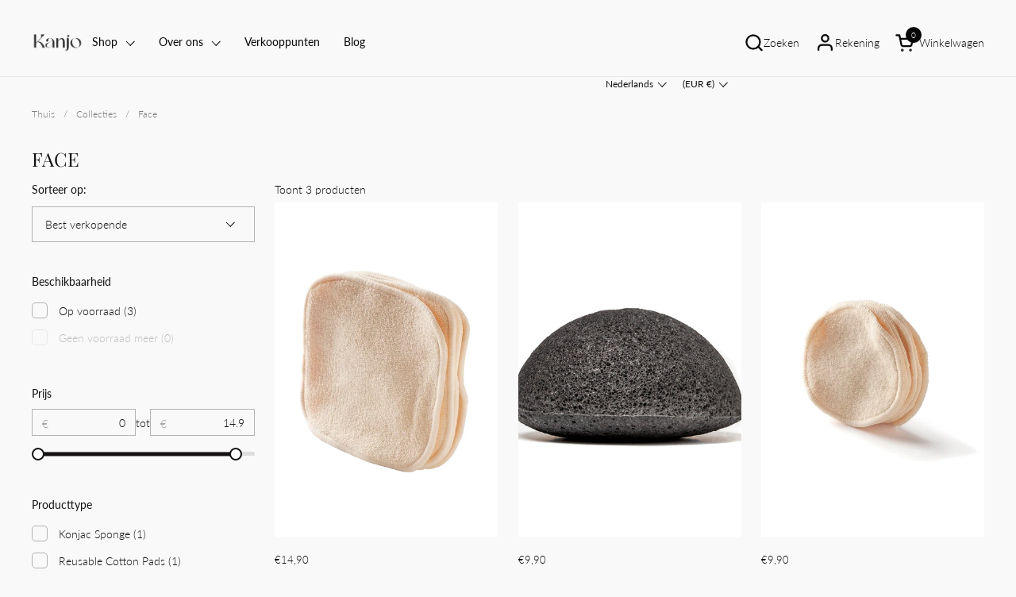

--- FILE ---
content_type: text/html; charset=utf-8
request_url: https://www.kanjo-essentials.com/nl-nl/collections/face
body_size: 39091
content:
<!doctype html>
  <html class="no-js" lang="nl">
  <head><!-- hnk portfolio proof -->
      <script src="https://kit.fontawesome.com/17247c8787.js" crossorigin="anonymous"></script>

    <meta charset="utf-8">
    <meta http-equiv="X-UA-Compatible" content="IE=edge,chrome=1">
    <meta name="viewport" content="width=device-width, initial-scale=1.0, height=device-height, minimum-scale=1.0"><link rel="shortcut icon" href="//www.kanjo-essentials.com/cdn/shop/files/Kanjo_Logo_Initiaal_Tekengebied_1_kopie.png?crop=center&height=32&v=1676638714&width=32" type="image/png" /><title>Face &ndash; Kanjo-essentials
</title>

<meta property="og:site_name" content="Kanjo-essentials">
<meta property="og:url" content="https://www.kanjo-essentials.com/nl-nl/collections/face">
<meta property="og:title" content="Face">
<meta property="og:type" content="website">
<meta property="og:description" content="Kanjo-essentials"><meta property="og:image" content="http://www.kanjo-essentials.com/cdn/shop/files/Kanjo_Logo_Grijs_Tekengebied_1.png?height=628&pad_color=fff&v=1669972739&width=1200">
  <meta property="og:image:secure_url" content="https://www.kanjo-essentials.com/cdn/shop/files/Kanjo_Logo_Grijs_Tekengebied_1.png?height=628&pad_color=fff&v=1669972739&width=1200">
  <meta property="og:image:width" content="1200">
  <meta property="og:image:height" content="628"><meta name="twitter:card" content="summary_large_image">
<meta name="twitter:title" content="Face">
<meta name="twitter:description" content="Kanjo-essentials"><script type="application/ld+json">
  [
    {
      "@context": "https://schema.org",
      "@type": "WebSite",
      "name": "Kanjo-essentials",
      "url": "https:\/\/www.kanjo-essentials.com"
    },
    {
      "@context": "https://schema.org",
      "@type": "Organization",
      "name": "Kanjo-essentials",
      "url": "https:\/\/www.kanjo-essentials.com"
    }
  ]
</script>

<script type="application/ld+json">
{
  "@context": "http://schema.org",
  "@type": "BreadcrumbList",
  "itemListElement": [
    {
      "@type": "ListItem",
      "position": 1,
      "name": "Thuis",
      "item": "https://www.kanjo-essentials.com"
    },{
        "@type": "ListItem",
        "position": 2,
        "name": "Face",
        "item": "https://www.kanjo-essentials.com/nl-nl/collections/face"
      }]
}
</script><link rel="canonical" href="https://www.kanjo-essentials.com/nl-nl/collections/face">
  
    <link rel="preconnect" href="https://cdn.shopify.com"><link rel="preconnect" href="https://fonts.shopifycdn.com" crossorigin><link rel="preload" href="//www.kanjo-essentials.com/cdn/fonts/playfair_display/playfairdisplay_n4.9980f3e16959dc89137cc1369bfc3ae98af1deb9.woff2" as="font" type="font/woff2" crossorigin><link rel="preload" href="//www.kanjo-essentials.com/cdn/fonts/lato/lato_n3.a7080ececf6191f1dd5b0cb021691ca9b855c876.woff2" as="font" type="font/woff2" crossorigin><link rel="preload" href="//www.kanjo-essentials.com/cdn/fonts/dm_sans/dmsans_n5.8a0f1984c77eb7186ceb87c4da2173ff65eb012e.woff2" as="font" type="font/woff2" crossorigin><style type="text/css">
@font-face {
  font-family: "Playfair Display";
  font-weight: 400;
  font-style: normal;
  font-display: swap;
  src: url("//www.kanjo-essentials.com/cdn/fonts/playfair_display/playfairdisplay_n4.9980f3e16959dc89137cc1369bfc3ae98af1deb9.woff2") format("woff2"),
       url("//www.kanjo-essentials.com/cdn/fonts/playfair_display/playfairdisplay_n4.c562b7c8e5637886a811d2a017f9e023166064ee.woff") format("woff");
}
@font-face {
  font-family: Lato;
  font-weight: 300;
  font-style: normal;
  font-display: swap;
  src: url("//www.kanjo-essentials.com/cdn/fonts/lato/lato_n3.a7080ececf6191f1dd5b0cb021691ca9b855c876.woff2") format("woff2"),
       url("//www.kanjo-essentials.com/cdn/fonts/lato/lato_n3.61e34b2ff7341f66543eb08e8c47eef9e1cde558.woff") format("woff");
}
@font-face {
  font-family: Lato;
  font-weight: 400;
  font-style: normal;
  font-display: swap;
  src: url("//www.kanjo-essentials.com/cdn/fonts/lato/lato_n4.c3b93d431f0091c8be23185e15c9d1fee1e971c5.woff2") format("woff2"),
       url("//www.kanjo-essentials.com/cdn/fonts/lato/lato_n4.d5c00c781efb195594fd2fd4ad04f7882949e327.woff") format("woff");
}
@font-face {
  font-family: Lato;
  font-weight: 500;
  font-style: normal;
  font-display: swap;
  src: url("//www.kanjo-essentials.com/cdn/fonts/lato/lato_n5.b2fec044fbe05725e71d90882e5f3b21dae2efbd.woff2") format("woff2"),
       url("//www.kanjo-essentials.com/cdn/fonts/lato/lato_n5.f25a9a5c73ff9372e69074488f99e8ac702b5447.woff") format("woff");
}
@font-face {
  font-family: "DM Sans";
  font-weight: 500;
  font-style: normal;
  font-display: swap;
  src: url("//www.kanjo-essentials.com/cdn/fonts/dm_sans/dmsans_n5.8a0f1984c77eb7186ceb87c4da2173ff65eb012e.woff2") format("woff2"),
       url("//www.kanjo-essentials.com/cdn/fonts/dm_sans/dmsans_n5.9ad2e755a89e15b3d6c53259daad5fc9609888e6.woff") format("woff");
}
@font-face {
  font-family: "DM Sans";
  font-weight: 600;
  font-style: normal;
  font-display: swap;
  src: url("//www.kanjo-essentials.com/cdn/fonts/dm_sans/dmsans_n6.70a2453ea926d613c6a2f89af05180d14b3a7c96.woff2") format("woff2"),
       url("//www.kanjo-essentials.com/cdn/fonts/dm_sans/dmsans_n6.355605667bef215872257574b57fc097044f7e20.woff") format("woff");
}



</style>
<style type="text/css">

  :root {

    /* Font variables */

    --font-stack-headings-primary: "Playfair Display", serif;
    --font-weight-headings-primary: 400;
    --font-style-headings-primary: normal;

    --font-stack-body-primary: Lato, sans-serif;
    --font-weight-body-primary: 300;--font-weight-body-primary-bold: 500;--font-weight-body-primary-medium: 400;--font-style-body-primary: normal;

    --font-stack-body-secondary: "DM Sans", sans-serif;
    --font-weight-body-secondary: 500;--font-weight-body-secondary-bold: 600;--font-style-body-secondary: normal;

    --font-weight-menu: var(--font-weight-body-primary-medium);
    --font-weight-buttons: var(--font-weight-body-primary-medium);

    --base-headings-primary-size: 40;
    --base-headings-secondary-size: ;
    --base-headings-line: 1;
    --base-headings-spacing: 0.0em;

    --base-body-primary-size: 14;
    --base-body-secondary-size: 14;
    --base-body-line: 1.4;

    /* Color variables */

    --color-background-header: #f9f9f9;
    --color-text-header: #060606;
    --color-foreground-header: #fff;
    --color-borders-header: rgba(6, 6, 6, 0.06);

    --color-background-main: #f9f9f9;
    --color-secondary-background-main: rgba(19, 17, 17, 0.08);
    --color-third-background-main: rgba(19, 17, 17, 0.04);
    --color-fourth-background-main: rgba(19, 17, 17, 0.02);
    --color-opacity-background-main: rgba(249, 249, 249, 0);
    --color-text-main: #131111;
    --color-foreground-main: #fff;
    --color-secondary-text-main: rgba(19, 17, 17, 0.6);
    --color-borders-main: rgba(19, 17, 17, 0.1);
    --color-background-main-alternate: #f2efec;

    --color-background-footer: #f9f9f9;
    --color-text-footer: #060606;
    --color-borders-footer: rgba(6, 6, 6, 0.15);

    --color-borders-forms-primary: rgba(19, 17, 17, 0.3);
    --color-borders-forms-secondary: rgba(19, 17, 17, 0.6);

    /* Borders */

    --border-width-cards: px;
    --border-radius-cards: 0px;
    --border-width-buttons: 1px;
    --border-radius-buttons: 0px;
    --border-width-forms: 1px;
    --border-radius-forms: 0px;
    --border-radius-widgets: 0px;


    /* Layout */
    --grid-gap-original-base: 32px;
    --container-vertical-space-base: 100px;

  }

  .facets--horiz .facets__summary, #main select, .sidebar select {
    background-image: url('data:image/svg+xml;utf8,<svg fill="none" height="7" viewBox="0 0 12 7" width="12" xmlns="http://www.w3.org/2000/svg"><g fill="%23131111"><path d="m1.2334.554688 5.65685 5.656852-.7071.70711-5.656858-5.65686z"/><path d="m11.8252 1.26221-5.65686 5.65685-.70711-.70711 5.65687-5.65685z"/></g></svg>');
  }

  .star-rating__stars {
    background-image: url('data:image/svg+xml;utf8,<svg width="20" height="14" viewBox="0 0 14 13" fill="rgba%2819%2C+17%2C+17%2C+0.1%29" xmlns="http://www.w3.org/2000/svg"><path d="m7 0 1.572 4.837h5.085l-4.114 2.99 1.572 4.836L7 9.673l-4.114 2.99 1.571-4.837-4.114-2.99h5.085L7 0Z" stroke="rgba%2819%2C+17%2C+17%2C+0.1%29" stroke-width="0"/></svg>');
  }
  .star-rating__stars-active {
    background-image: url('data:image/svg+xml;utf8,<svg width="20" height="13" viewBox="0 0 14 13" fill="none" xmlns="http://www.w3.org/2000/svg"><path d="m7 0 1.572 4.837h5.085l-4.114 2.99 1.572 4.836L7 9.673l-4.114 2.99 1.571-4.837-4.114-2.99h5.085L7 0Z" fill="%23131111" stroke-width="0"/></svg>');
  }

</style>

<style id="root-height">
  :root {
    --window-height: 100vh;
  }
</style><link href="//www.kanjo-essentials.com/cdn/shop/t/8/assets/theme.css?v=97679194648823040911698764548" as="style" rel="preload"><link href="//www.kanjo-essentials.com/cdn/shop/t/8/assets/section-header.css?v=118119702214401718401698143327" as="style" rel="preload"><link href="//www.kanjo-essentials.com/cdn/shop/t/8/assets/component-product-item.css?v=141723415256150868441698143327" as="style" rel="preload"><link href="//www.kanjo-essentials.com/cdn/shop/t/8/assets/component-product-variants.css?v=150200284752711039311698143327" as="style" rel="preload"><link href="//www.kanjo-essentials.com/cdn/shop/t/8/assets/theme.css?v=97679194648823040911698764548" rel="stylesheet" type="text/css" media="all" />
  
    <script>window.performance && window.performance.mark && window.performance.mark('shopify.content_for_header.start');</script><meta id="shopify-digital-wallet" name="shopify-digital-wallet" content="/68707254581/digital_wallets/dialog">
<meta name="shopify-checkout-api-token" content="6b1a77ad0843390cb531bd487dee6e07">
<meta id="in-context-paypal-metadata" data-shop-id="68707254581" data-venmo-supported="false" data-environment="production" data-locale="nl_NL" data-paypal-v4="true" data-currency="EUR">
<link rel="alternate" type="application/atom+xml" title="Feed" href="/nl-nl/collections/face.atom" />
<link rel="alternate" hreflang="x-default" href="https://www.kanjo-essentials.com/collections/face">
<link rel="alternate" hreflang="en" href="https://www.kanjo-essentials.com/collections/face">
<link rel="alternate" hreflang="nl" href="https://www.kanjo-essentials.com/nl/collections/face">
<link rel="alternate" hreflang="fr" href="https://www.kanjo-essentials.com/fr/collections/face">
<link rel="alternate" hreflang="fr-FR" href="https://www.kanjo-essentials.com/fr-fr/collections/face">
<link rel="alternate" hreflang="nl-NL" href="https://www.kanjo-essentials.com/nl-nl/collections/face">
<link rel="alternate" hreflang="en-NL" href="https://www.kanjo-essentials.com/en-nl/collections/face">
<link rel="alternate" type="application/json+oembed" href="https://www.kanjo-essentials.com/nl-nl/collections/face.oembed">
<script async="async" src="/checkouts/internal/preloads.js?locale=nl-NL"></script>
<script id="shopify-features" type="application/json">{"accessToken":"6b1a77ad0843390cb531bd487dee6e07","betas":["rich-media-storefront-analytics"],"domain":"www.kanjo-essentials.com","predictiveSearch":true,"shopId":68707254581,"locale":"nl"}</script>
<script>var Shopify = Shopify || {};
Shopify.shop = "kanjo-essentials.myshopify.com";
Shopify.locale = "nl";
Shopify.currency = {"active":"EUR","rate":"1.0"};
Shopify.country = "NL";
Shopify.theme = {"name":"Dev(quantity discount)","id":154415923525,"schema_name":"Combine","schema_version":"1.0.2","theme_store_id":1826,"role":"main"};
Shopify.theme.handle = "null";
Shopify.theme.style = {"id":null,"handle":null};
Shopify.cdnHost = "www.kanjo-essentials.com/cdn";
Shopify.routes = Shopify.routes || {};
Shopify.routes.root = "/nl-nl/";</script>
<script type="module">!function(o){(o.Shopify=o.Shopify||{}).modules=!0}(window);</script>
<script>!function(o){function n(){var o=[];function n(){o.push(Array.prototype.slice.apply(arguments))}return n.q=o,n}var t=o.Shopify=o.Shopify||{};t.loadFeatures=n(),t.autoloadFeatures=n()}(window);</script>
<script id="shop-js-analytics" type="application/json">{"pageType":"collection"}</script>
<script defer="defer" async type="module" src="//www.kanjo-essentials.com/cdn/shopifycloud/shop-js/modules/v2/client.init-shop-cart-sync_UynczhNm.nl.esm.js"></script>
<script defer="defer" async type="module" src="//www.kanjo-essentials.com/cdn/shopifycloud/shop-js/modules/v2/chunk.common_DcaMryZs.esm.js"></script>
<script defer="defer" async type="module" src="//www.kanjo-essentials.com/cdn/shopifycloud/shop-js/modules/v2/chunk.modal_BN20bkrG.esm.js"></script>
<script type="module">
  await import("//www.kanjo-essentials.com/cdn/shopifycloud/shop-js/modules/v2/client.init-shop-cart-sync_UynczhNm.nl.esm.js");
await import("//www.kanjo-essentials.com/cdn/shopifycloud/shop-js/modules/v2/chunk.common_DcaMryZs.esm.js");
await import("//www.kanjo-essentials.com/cdn/shopifycloud/shop-js/modules/v2/chunk.modal_BN20bkrG.esm.js");

  window.Shopify.SignInWithShop?.initShopCartSync?.({"fedCMEnabled":true,"windoidEnabled":true});

</script>
<script id="__st">var __st={"a":68707254581,"offset":3600,"reqid":"3246e50f-0a49-42fe-b989-f0c97385d59f-1769681620","pageurl":"www.kanjo-essentials.com\/nl-nl\/collections\/face","u":"42edb5d29ddd","p":"collection","rtyp":"collection","rid":433362567477};</script>
<script>window.ShopifyPaypalV4VisibilityTracking = true;</script>
<script id="captcha-bootstrap">!function(){'use strict';const t='contact',e='account',n='new_comment',o=[[t,t],['blogs',n],['comments',n],[t,'customer']],c=[[e,'customer_login'],[e,'guest_login'],[e,'recover_customer_password'],[e,'create_customer']],r=t=>t.map((([t,e])=>`form[action*='/${t}']:not([data-nocaptcha='true']) input[name='form_type'][value='${e}']`)).join(','),a=t=>()=>t?[...document.querySelectorAll(t)].map((t=>t.form)):[];function s(){const t=[...o],e=r(t);return a(e)}const i='password',u='form_key',d=['recaptcha-v3-token','g-recaptcha-response','h-captcha-response',i],f=()=>{try{return window.sessionStorage}catch{return}},m='__shopify_v',_=t=>t.elements[u];function p(t,e,n=!1){try{const o=window.sessionStorage,c=JSON.parse(o.getItem(e)),{data:r}=function(t){const{data:e,action:n}=t;return t[m]||n?{data:e,action:n}:{data:t,action:n}}(c);for(const[e,n]of Object.entries(r))t.elements[e]&&(t.elements[e].value=n);n&&o.removeItem(e)}catch(o){console.error('form repopulation failed',{error:o})}}const l='form_type',E='cptcha';function T(t){t.dataset[E]=!0}const w=window,h=w.document,L='Shopify',v='ce_forms',y='captcha';let A=!1;((t,e)=>{const n=(g='f06e6c50-85a8-45c8-87d0-21a2b65856fe',I='https://cdn.shopify.com/shopifycloud/storefront-forms-hcaptcha/ce_storefront_forms_captcha_hcaptcha.v1.5.2.iife.js',D={infoText:'Beschermd door hCaptcha',privacyText:'Privacy',termsText:'Voorwaarden'},(t,e,n)=>{const o=w[L][v],c=o.bindForm;if(c)return c(t,g,e,D).then(n);var r;o.q.push([[t,g,e,D],n]),r=I,A||(h.body.append(Object.assign(h.createElement('script'),{id:'captcha-provider',async:!0,src:r})),A=!0)});var g,I,D;w[L]=w[L]||{},w[L][v]=w[L][v]||{},w[L][v].q=[],w[L][y]=w[L][y]||{},w[L][y].protect=function(t,e){n(t,void 0,e),T(t)},Object.freeze(w[L][y]),function(t,e,n,w,h,L){const[v,y,A,g]=function(t,e,n){const i=e?o:[],u=t?c:[],d=[...i,...u],f=r(d),m=r(i),_=r(d.filter((([t,e])=>n.includes(e))));return[a(f),a(m),a(_),s()]}(w,h,L),I=t=>{const e=t.target;return e instanceof HTMLFormElement?e:e&&e.form},D=t=>v().includes(t);t.addEventListener('submit',(t=>{const e=I(t);if(!e)return;const n=D(e)&&!e.dataset.hcaptchaBound&&!e.dataset.recaptchaBound,o=_(e),c=g().includes(e)&&(!o||!o.value);(n||c)&&t.preventDefault(),c&&!n&&(function(t){try{if(!f())return;!function(t){const e=f();if(!e)return;const n=_(t);if(!n)return;const o=n.value;o&&e.removeItem(o)}(t);const e=Array.from(Array(32),(()=>Math.random().toString(36)[2])).join('');!function(t,e){_(t)||t.append(Object.assign(document.createElement('input'),{type:'hidden',name:u})),t.elements[u].value=e}(t,e),function(t,e){const n=f();if(!n)return;const o=[...t.querySelectorAll(`input[type='${i}']`)].map((({name:t})=>t)),c=[...d,...o],r={};for(const[a,s]of new FormData(t).entries())c.includes(a)||(r[a]=s);n.setItem(e,JSON.stringify({[m]:1,action:t.action,data:r}))}(t,e)}catch(e){console.error('failed to persist form',e)}}(e),e.submit())}));const S=(t,e)=>{t&&!t.dataset[E]&&(n(t,e.some((e=>e===t))),T(t))};for(const o of['focusin','change'])t.addEventListener(o,(t=>{const e=I(t);D(e)&&S(e,y())}));const B=e.get('form_key'),M=e.get(l),P=B&&M;t.addEventListener('DOMContentLoaded',(()=>{const t=y();if(P)for(const e of t)e.elements[l].value===M&&p(e,B);[...new Set([...A(),...v().filter((t=>'true'===t.dataset.shopifyCaptcha))])].forEach((e=>S(e,t)))}))}(h,new URLSearchParams(w.location.search),n,t,e,['guest_login'])})(!0,!0)}();</script>
<script integrity="sha256-4kQ18oKyAcykRKYeNunJcIwy7WH5gtpwJnB7kiuLZ1E=" data-source-attribution="shopify.loadfeatures" defer="defer" src="//www.kanjo-essentials.com/cdn/shopifycloud/storefront/assets/storefront/load_feature-a0a9edcb.js" crossorigin="anonymous"></script>
<script data-source-attribution="shopify.dynamic_checkout.dynamic.init">var Shopify=Shopify||{};Shopify.PaymentButton=Shopify.PaymentButton||{isStorefrontPortableWallets:!0,init:function(){window.Shopify.PaymentButton.init=function(){};var t=document.createElement("script");t.src="https://www.kanjo-essentials.com/cdn/shopifycloud/portable-wallets/latest/portable-wallets.nl.js",t.type="module",document.head.appendChild(t)}};
</script>
<script data-source-attribution="shopify.dynamic_checkout.buyer_consent">
  function portableWalletsHideBuyerConsent(e){var t=document.getElementById("shopify-buyer-consent"),n=document.getElementById("shopify-subscription-policy-button");t&&n&&(t.classList.add("hidden"),t.setAttribute("aria-hidden","true"),n.removeEventListener("click",e))}function portableWalletsShowBuyerConsent(e){var t=document.getElementById("shopify-buyer-consent"),n=document.getElementById("shopify-subscription-policy-button");t&&n&&(t.classList.remove("hidden"),t.removeAttribute("aria-hidden"),n.addEventListener("click",e))}window.Shopify?.PaymentButton&&(window.Shopify.PaymentButton.hideBuyerConsent=portableWalletsHideBuyerConsent,window.Shopify.PaymentButton.showBuyerConsent=portableWalletsShowBuyerConsent);
</script>
<script data-source-attribution="shopify.dynamic_checkout.cart.bootstrap">document.addEventListener("DOMContentLoaded",(function(){function t(){return document.querySelector("shopify-accelerated-checkout-cart, shopify-accelerated-checkout")}if(t())Shopify.PaymentButton.init();else{new MutationObserver((function(e,n){t()&&(Shopify.PaymentButton.init(),n.disconnect())})).observe(document.body,{childList:!0,subtree:!0})}}));
</script>
<link id="shopify-accelerated-checkout-styles" rel="stylesheet" media="screen" href="https://www.kanjo-essentials.com/cdn/shopifycloud/portable-wallets/latest/accelerated-checkout-backwards-compat.css" crossorigin="anonymous">
<style id="shopify-accelerated-checkout-cart">
        #shopify-buyer-consent {
  margin-top: 1em;
  display: inline-block;
  width: 100%;
}

#shopify-buyer-consent.hidden {
  display: none;
}

#shopify-subscription-policy-button {
  background: none;
  border: none;
  padding: 0;
  text-decoration: underline;
  font-size: inherit;
  cursor: pointer;
}

#shopify-subscription-policy-button::before {
  box-shadow: none;
}

      </style>

<script>window.performance && window.performance.mark && window.performance.mark('shopify.content_for_header.end');</script>
  
    <script>
  
      /* js helpers */
      const debounce = (fn, wait) => {
        let t;
        return (...args) => {
          clearTimeout(t);
          t = setTimeout(() => fn.apply(this, args), wait);
        };
      }
      window.KEYCODES = {
        TAB: 9,
        ESC: 27,
        DOWN: 40,
        RIGHT: 39,
        UP: 38,
        LEFT: 37,
        RETURN: 13
      };
  
      /* background image sizes */
      const rbi = [];
      const rbiSetSize = (img) => {
        if ( img.offsetWidth / img.dataset.ratio < img.offsetHeight ) {
          img.setAttribute('sizes', `${Math.ceil(img.offsetHeight * img.dataset.ratio)}px`);
        } else {
          img.setAttribute('sizes', `${Math.ceil(img.offsetWidth)}px`);
        }
      }
      window.addEventListener('resize', debounce(()=>{
        for ( let img of rbi ) {
          rbiSetSize(img);
        }
      }, 250));
  
      /* lazy looad images reveal effect */
      const imageReveal = new IntersectionObserver((entries, observer)=>{
        entries.forEach(entry=>{
          if ( entry.isIntersecting ) {
            setTimeout(()=>{
              entry.target.classList.remove('lazy-image--to-reveal');
            }, 500);
            entry.target.classList.add('lazy-image--revealed');
            observer.unobserve(entry.target);
          }
        });
      }, {rootMargin: '20px 0px 0px 0px'});
  
    </script><noscript>
      <link rel="stylesheet" href="//www.kanjo-essentials.com/cdn/shop/t/8/assets/theme-noscript.css?v=83072994810643491921698143327">
    </noscript>
  

  <!-- Google tag (gtag.js) --> <script async src=https://www.googletagmanager.com/gtag/js?id=G-S4J7BB415K></script> <script> window.dataLayer = window.dataLayer || []; function gtag(){dataLayer.push(arguments);} gtag('js', new Date()); gtag('config', 'G-S4J7BB415K'); </script>



        
		
          <div class="selCollection_fb" style="">
          <span data-shop="kanjo-essentials.myshopify.com"></span>
            
 
            
        
        
        
        
        
        
        
        
        
         
         
              
            	
            	
                
            	
            	
            <p data-pixelId="1116470882577360" data-access="EAALNS2FKNe0BAHOXhaa9aDXAvS42b1wM0LUZBQOQi2HYmVnHndx8yZBtDOEVglcIgIfXdrugZAPpnmNsZCZBXDb8Scon0TckFeRZBs3ZB4XvI0ibKcehUNN2CduLcNXFq4seULwSZAPIyNjySWFR07yX0v1W3tMikNXZCVyVcVgOzx2N3f4jU1UoOpKHx0X4rwdwZD" data-event=""></p>
             
            	
</div>
        
        
	
    
	<div data-clinetagent="Mozilla/5.0 (Macintosh; Intel Mac OS X 10_15_7) AppleWebKit/537.36 (KHTML, like Gecko) Chrome/110.0.0.0 Safari/537.36" data-browserid="fb.1.1678199199.1116446470" data-shop="kanjo-essentials.myshopify.com" data-ip="94.110.172.169" data-time="1678199199" class="shopCurrency" style="display:none;">EUR</div>
	<script src="//www.kanjo-essentials.com/cdn/shopifycloud/storefront/assets/themes_support/api.jquery-7ab1a3a4.js" ></script>

<script src="https://multifbpixels.website/pull/kanjo-essentials.myshopify.com/hook.js?v=1678199199" ></script><!-- BEGIN app block: shopify://apps/klaviyo-email-marketing-sms/blocks/klaviyo-onsite-embed/2632fe16-c075-4321-a88b-50b567f42507 -->















  <script>
    window.klaviyoReviewsProductDesignMode = false
  </script>







<!-- END app block --><!-- BEGIN app block: shopify://apps/judge-me-reviews/blocks/judgeme_core/61ccd3b1-a9f2-4160-9fe9-4fec8413e5d8 --><!-- Start of Judge.me Core -->






<link rel="dns-prefetch" href="https://cdnwidget.judge.me">
<link rel="dns-prefetch" href="https://cdn.judge.me">
<link rel="dns-prefetch" href="https://cdn1.judge.me">
<link rel="dns-prefetch" href="https://api.judge.me">

<script data-cfasync='false' class='jdgm-settings-script'>window.jdgmSettings={"pagination":5,"disable_web_reviews":false,"badge_no_review_text":"Geen beoordelingen","badge_n_reviews_text":"{{ n }} beoordeling/beoordelingen","badge_star_color":"#030303","hide_badge_preview_if_no_reviews":true,"badge_hide_text":false,"enforce_center_preview_badge":false,"widget_title":"Klantbeoordelingen","widget_open_form_text":"Schrijf een beoordeling","widget_close_form_text":"Beoordeling annuleren","widget_refresh_page_text":"Pagina vernieuwen","widget_summary_text":"Gebaseerd op {{ number_of_reviews }} beoordeling/beoordelingen","widget_no_review_text":"Wees de eerste om een beoordeling te schrijven","widget_name_field_text":"Weergavenaam","widget_verified_name_field_text":"Geverifieerde naam (openbaar)","widget_name_placeholder_text":"Weergavenaam","widget_required_field_error_text":"Dit veld is verplicht.","widget_email_field_text":"E-mailadres","widget_verified_email_field_text":"Geverifieerde e-mail (privé, kan niet worden bewerkt)","widget_email_placeholder_text":"Je e-mailadres","widget_email_field_error_text":"Voer een geldig e-mailadres in.","widget_rating_field_text":"Beoordeling","widget_review_title_field_text":"Titel beoordeling","widget_review_title_placeholder_text":"Geef je beoordeling een titel","widget_review_body_field_text":"Beoordeling inhoud","widget_review_body_placeholder_text":"Begin hier met schrijven...","widget_pictures_field_text":"Foto/Video (optioneel)","widget_submit_review_text":"Beoordeling indienen","widget_submit_verified_review_text":"Geverifieerde beoordeling indienen","widget_submit_success_msg_with_auto_publish":"Dank je wel! Vernieuw de pagina over een paar momenten om je beoordeling te zien. Je kunt je beoordeling verwijderen of bewerken door in te loggen bij \u003ca href='https://judge.me/login' target='_blank' rel='nofollow noopener'\u003eJudge.me\u003c/a\u003e","widget_submit_success_msg_no_auto_publish":"Dank je wel! Je beoordeling wordt gepubliceerd zodra deze is goedgekeurd door de winkelbeheerder. Je kunt je beoordeling verwijderen of bewerken door in te loggen bij \u003ca href='https://judge.me/login' target='_blank' rel='nofollow noopener'\u003eJudge.me\u003c/a\u003e","widget_show_default_reviews_out_of_total_text":"{{ n_reviews_shown }} van de {{ n_reviews }} beoordelingen worden getoond.","widget_show_all_link_text":"Toon alles","widget_show_less_link_text":"Toon minder","widget_author_said_text":"{{ reviewer_name }} zei:","widget_days_text":"{{ n }} dagen geleden","widget_weeks_text":"{{ n }} week/weken geleden","widget_months_text":"{{ n }} maand/maanden geleden","widget_years_text":"{{ n }} jaar/jaren geleden","widget_yesterday_text":"Gisteren","widget_today_text":"Vandaag","widget_replied_text":"\u003e\u003e {{ shop_name }} antwoordde:","widget_read_more_text":"Lees meer","widget_reviewer_name_as_initial":"","widget_rating_filter_color":"#fbcd0a","widget_rating_filter_see_all_text":"Bekijk alle beoordelingen","widget_sorting_most_recent_text":"Meest recent","widget_sorting_highest_rating_text":"Hoogste beoordeling","widget_sorting_lowest_rating_text":"Laagste beoordeling","widget_sorting_with_pictures_text":"Alleen foto's","widget_sorting_most_helpful_text":"Meest nuttig","widget_open_question_form_text":"Stel een vraag","widget_reviews_subtab_text":"Beoordelingen","widget_questions_subtab_text":"Vragen","widget_question_label_text":"Vraag","widget_answer_label_text":"Antwoord","widget_question_placeholder_text":"Schrijf hier je vraag","widget_submit_question_text":"Vraag indienen","widget_question_submit_success_text":"Bedankt voor je vraag! We zullen je op de hoogte stellen zodra deze is beantwoord.","widget_star_color":"#000000","verified_badge_text":"Geverifieerd","verified_badge_bg_color":"","verified_badge_text_color":"","verified_badge_placement":"left-of-reviewer-name","widget_review_max_height":"","widget_hide_border":false,"widget_social_share":false,"widget_thumb":false,"widget_review_location_show":false,"widget_location_format":"","all_reviews_include_out_of_store_products":true,"all_reviews_out_of_store_text":"(buiten de winkel)","all_reviews_pagination":100,"all_reviews_product_name_prefix_text":"over","enable_review_pictures":true,"enable_question_anwser":false,"widget_theme":"default","review_date_format":"mm/dd/yyyy","default_sort_method":"most-recent","widget_product_reviews_subtab_text":"Productbeoordelingen","widget_shop_reviews_subtab_text":"Winkelbeoordelingen","widget_other_products_reviews_text":"Beoordelingen voor andere producten","widget_store_reviews_subtab_text":"Winkelbeoordelingen","widget_no_store_reviews_text":"Deze winkel heeft nog geen beoordelingen","widget_web_restriction_product_reviews_text":"Dit product heeft nog geen beoordelingen","widget_no_items_text":"Geen items gevonden","widget_show_more_text":"Toon meer","widget_write_a_store_review_text":"Schrijf een winkelbeoordeling","widget_other_languages_heading":"Beoordelingen in andere talen","widget_translate_review_text":"Vertaal beoordeling naar {{ language }}","widget_translating_review_text":"Bezig met vertalen...","widget_show_original_translation_text":"Toon origineel ({{ language }})","widget_translate_review_failed_text":"Beoordeling kon niet worden vertaald.","widget_translate_review_retry_text":"Opnieuw proberen","widget_translate_review_try_again_later_text":"Probeer het later opnieuw","show_product_url_for_grouped_product":false,"widget_sorting_pictures_first_text":"Foto's eerst","show_pictures_on_all_rev_page_mobile":false,"show_pictures_on_all_rev_page_desktop":false,"floating_tab_hide_mobile_install_preference":false,"floating_tab_button_name":"★ Beoordelingen","floating_tab_title":"Laat klanten voor ons spreken","floating_tab_button_color":"","floating_tab_button_background_color":"","floating_tab_url":"","floating_tab_url_enabled":false,"floating_tab_tab_style":"text","all_reviews_text_badge_text":"Klanten beoordelen ons met {{ shop.metafields.judgeme.all_reviews_rating | round: 1 }}/5 op basis van {{ shop.metafields.judgeme.all_reviews_count }} beoordelingen.","all_reviews_text_badge_text_branded_style":"{{ shop.metafields.judgeme.all_reviews_rating | round: 1 }} van de 5 sterren op basis van {{ shop.metafields.judgeme.all_reviews_count }} beoordelingen","is_all_reviews_text_badge_a_link":false,"show_stars_for_all_reviews_text_badge":false,"all_reviews_text_badge_url":"","all_reviews_text_style":"text","all_reviews_text_color_style":"judgeme_brand_color","all_reviews_text_color":"#108474","all_reviews_text_show_jm_brand":true,"featured_carousel_show_header":true,"featured_carousel_title":"Laat klanten voor ons spreken","testimonials_carousel_title":"Klanten beoordelen ons","videos_carousel_title":"Echte klantervaringen","cards_carousel_title":"Klanten beoordelen ons","featured_carousel_count_text":"uit {{ n }} beoordelingen","featured_carousel_add_link_to_all_reviews_page":false,"featured_carousel_url":"","featured_carousel_show_images":true,"featured_carousel_autoslide_interval":5,"featured_carousel_arrows_on_the_sides":false,"featured_carousel_height":250,"featured_carousel_width":80,"featured_carousel_image_size":0,"featured_carousel_image_height":250,"featured_carousel_arrow_color":"#eeeeee","verified_count_badge_style":"vintage","verified_count_badge_orientation":"horizontal","verified_count_badge_color_style":"judgeme_brand_color","verified_count_badge_color":"#108474","is_verified_count_badge_a_link":false,"verified_count_badge_url":"","verified_count_badge_show_jm_brand":true,"widget_rating_preset_default":5,"widget_first_sub_tab":"product-reviews","widget_show_histogram":true,"widget_histogram_use_custom_color":false,"widget_pagination_use_custom_color":false,"widget_star_use_custom_color":true,"widget_verified_badge_use_custom_color":false,"widget_write_review_use_custom_color":false,"picture_reminder_submit_button":"Foto's uploaden","enable_review_videos":true,"mute_video_by_default":false,"widget_sorting_videos_first_text":"Video's eerst","widget_review_pending_text":"In afwachting","featured_carousel_items_for_large_screen":3,"social_share_options_order":"Facebook,Twitter","remove_microdata_snippet":true,"disable_json_ld":false,"enable_json_ld_products":false,"preview_badge_show_question_text":false,"preview_badge_no_question_text":"Geen vragen","preview_badge_n_question_text":"{{ number_of_questions }} vraag/vragen","qa_badge_show_icon":false,"qa_badge_position":"same-row","remove_judgeme_branding":false,"widget_add_search_bar":false,"widget_search_bar_placeholder":"Zoeken","widget_sorting_verified_only_text":"Alleen geverifieerd","featured_carousel_theme":"default","featured_carousel_show_rating":true,"featured_carousel_show_title":true,"featured_carousel_show_body":true,"featured_carousel_show_date":false,"featured_carousel_show_reviewer":true,"featured_carousel_show_product":false,"featured_carousel_header_background_color":"#108474","featured_carousel_header_text_color":"#ffffff","featured_carousel_name_product_separator":"reviewed","featured_carousel_full_star_background":"#108474","featured_carousel_empty_star_background":"#dadada","featured_carousel_vertical_theme_background":"#f9fafb","featured_carousel_verified_badge_enable":true,"featured_carousel_verified_badge_color":"#108474","featured_carousel_border_style":"round","featured_carousel_review_line_length_limit":3,"featured_carousel_more_reviews_button_text":"Meer beoordelingen lezen","featured_carousel_view_product_button_text":"Product bekijken","all_reviews_page_load_reviews_on":"scroll","all_reviews_page_load_more_text":"Meer beoordelingen laden","disable_fb_tab_reviews":false,"enable_ajax_cdn_cache":false,"widget_advanced_speed_features":5,"widget_public_name_text":"openbaar weergegeven als","default_reviewer_name":"John Smith","default_reviewer_name_has_non_latin":true,"widget_reviewer_anonymous":"Anoniem","medals_widget_title":"Judge.me Beoordelingsmedailles","medals_widget_background_color":"#f9fafb","medals_widget_position":"footer_all_pages","medals_widget_border_color":"#f9fafb","medals_widget_verified_text_position":"left","medals_widget_use_monochromatic_version":false,"medals_widget_elements_color":"#108474","show_reviewer_avatar":true,"widget_invalid_yt_video_url_error_text":"Geen YouTube video URL","widget_max_length_field_error_text":"Voer niet meer dan {0} tekens in.","widget_show_country_flag":false,"widget_show_collected_via_shop_app":true,"widget_verified_by_shop_badge_style":"light","widget_verified_by_shop_text":"Geverifieerd door winkel","widget_show_photo_gallery":false,"widget_load_with_code_splitting":true,"widget_ugc_install_preference":false,"widget_ugc_title":"Door ons gemaakt, door jou gedeeld","widget_ugc_subtitle":"Tag ons om je afbeelding op onze pagina te zien","widget_ugc_arrows_color":"#ffffff","widget_ugc_primary_button_text":"Nu kopen","widget_ugc_primary_button_background_color":"#108474","widget_ugc_primary_button_text_color":"#ffffff","widget_ugc_primary_button_border_width":"0","widget_ugc_primary_button_border_style":"none","widget_ugc_primary_button_border_color":"#108474","widget_ugc_primary_button_border_radius":"25","widget_ugc_secondary_button_text":"Meer laden","widget_ugc_secondary_button_background_color":"#ffffff","widget_ugc_secondary_button_text_color":"#108474","widget_ugc_secondary_button_border_width":"2","widget_ugc_secondary_button_border_style":"solid","widget_ugc_secondary_button_border_color":"#108474","widget_ugc_secondary_button_border_radius":"25","widget_ugc_reviews_button_text":"Beoordelingen bekijken","widget_ugc_reviews_button_background_color":"#ffffff","widget_ugc_reviews_button_text_color":"#108474","widget_ugc_reviews_button_border_width":"2","widget_ugc_reviews_button_border_style":"solid","widget_ugc_reviews_button_border_color":"#108474","widget_ugc_reviews_button_border_radius":"25","widget_ugc_reviews_button_link_to":"judgeme-reviews-page","widget_ugc_show_post_date":true,"widget_ugc_max_width":"800","widget_rating_metafield_value_type":true,"widget_primary_color":"#000000","widget_enable_secondary_color":false,"widget_secondary_color":"#edf5f5","widget_summary_average_rating_text":"{{ average_rating }} van de 5","widget_media_grid_title":"Klantfoto's \u0026 -video's","widget_media_grid_see_more_text":"Meer bekijken","widget_round_style":false,"widget_show_product_medals":true,"widget_verified_by_judgeme_text":"Geverifieerd door Judge.me","widget_show_store_medals":true,"widget_verified_by_judgeme_text_in_store_medals":"Geverifieerd door Judge.me","widget_media_field_exceed_quantity_message":"Sorry, we kunnen slechts {{ max_media }} voor één beoordeling accepteren.","widget_media_field_exceed_limit_message":"{{ file_name }} is te groot, selecteer een {{ media_type }} kleiner dan {{ size_limit }}MB.","widget_review_submitted_text":"Beoordeling ingediend!","widget_question_submitted_text":"Vraag ingediend!","widget_close_form_text_question":"Annuleren","widget_write_your_answer_here_text":"Schrijf je antwoord hier","widget_enabled_branded_link":true,"widget_show_collected_by_judgeme":true,"widget_reviewer_name_color":"","widget_write_review_text_color":"","widget_write_review_bg_color":"","widget_collected_by_judgeme_text":"verzameld door Judge.me","widget_pagination_type":"standard","widget_load_more_text":"Meer laden","widget_load_more_color":"#108474","widget_full_review_text":"Volledige beoordeling","widget_read_more_reviews_text":"Meer beoordelingen lezen","widget_read_questions_text":"Vragen lezen","widget_questions_and_answers_text":"Vragen \u0026 antwoorden","widget_verified_by_text":"Geverifieerd door","widget_verified_text":"Geverifieerd","widget_number_of_reviews_text":"{{ number_of_reviews }} beoordelingen","widget_back_button_text":"Terug","widget_next_button_text":"Volgende","widget_custom_forms_filter_button":"Filters","custom_forms_style":"vertical","widget_show_review_information":false,"how_reviews_are_collected":"Hoe worden beoordelingen verzameld?","widget_show_review_keywords":false,"widget_gdpr_statement":"Hoe we je gegevens gebruiken: We nemen alleen contact met je op over de beoordeling die je hebt achtergelaten, en alleen indien nodig. Door je beoordeling in te dienen, ga je akkoord met Judge.me's \u003ca href='https://judge.me/terms' target='_blank' rel='nofollow noopener'\u003evoorwaarden\u003c/a\u003e, \u003ca href='https://judge.me/privacy' target='_blank' rel='nofollow noopener'\u003eprivacy\u003c/a\u003e en \u003ca href='https://judge.me/content-policy' target='_blank' rel='nofollow noopener'\u003einhoud\u003c/a\u003e beleid.","widget_multilingual_sorting_enabled":false,"widget_translate_review_content_enabled":false,"widget_translate_review_content_method":"manual","popup_widget_review_selection":"automatically_with_pictures","popup_widget_round_border_style":true,"popup_widget_show_title":true,"popup_widget_show_body":true,"popup_widget_show_reviewer":false,"popup_widget_show_product":true,"popup_widget_show_pictures":true,"popup_widget_use_review_picture":true,"popup_widget_show_on_home_page":true,"popup_widget_show_on_product_page":true,"popup_widget_show_on_collection_page":true,"popup_widget_show_on_cart_page":true,"popup_widget_position":"bottom_left","popup_widget_first_review_delay":5,"popup_widget_duration":5,"popup_widget_interval":5,"popup_widget_review_count":5,"popup_widget_hide_on_mobile":true,"review_snippet_widget_round_border_style":true,"review_snippet_widget_card_color":"#FFFFFF","review_snippet_widget_slider_arrows_background_color":"#FFFFFF","review_snippet_widget_slider_arrows_color":"#000000","review_snippet_widget_star_color":"#108474","show_product_variant":false,"all_reviews_product_variant_label_text":"Variant: ","widget_show_verified_branding":true,"widget_ai_summary_title":"Klanten zeggen","widget_ai_summary_disclaimer":"AI-aangedreven reviewsamenvatting op basis van recente klantbeoordelingen","widget_show_ai_summary":false,"widget_show_ai_summary_bg":false,"widget_show_review_title_input":true,"redirect_reviewers_invited_via_email":"review_widget","request_store_review_after_product_review":false,"request_review_other_products_in_order":false,"review_form_color_scheme":"default","review_form_corner_style":"square","review_form_star_color":{},"review_form_text_color":"#333333","review_form_background_color":"#ffffff","review_form_field_background_color":"#fafafa","review_form_button_color":{},"review_form_button_text_color":"#ffffff","review_form_modal_overlay_color":"#000000","review_content_screen_title_text":"Hoe zou je dit product beoordelen?","review_content_introduction_text":"We zouden het op prijs stellen als je iets over je ervaring zou willen delen.","store_review_form_title_text":"Hoe zou je deze winkel beoordelen?","store_review_form_introduction_text":"We zouden het op prijs stellen als je iets over je ervaring zou willen delen.","show_review_guidance_text":true,"one_star_review_guidance_text":"Slecht","five_star_review_guidance_text":"Goed","customer_information_screen_title_text":"Over jou","customer_information_introduction_text":"Vertel ons meer over jezelf.","custom_questions_screen_title_text":"Uw ervaring in meer detail","custom_questions_introduction_text":"Hier zijn enkele vragen om ons te helpen uw ervaring beter te begrijpen.","review_submitted_screen_title_text":"Bedankt voor je beoordeling!","review_submitted_screen_thank_you_text":"We verwerken deze en hij zal binnenkort in de winkel verschijnen.","review_submitted_screen_email_verification_text":"Bevestig je e-mail door op de link te klikken die we je net hebben gestuurd. Dit helpt ons om beoordelingen authentiek te houden.","review_submitted_request_store_review_text":"Wilt u uw winkelervaring met ons delen?","review_submitted_review_other_products_text":"Wilt u deze producten beoordelen?","store_review_screen_title_text":"Wil je je ervaring met ons delen?","store_review_introduction_text":"We waarden je feedback en gebruiken het om te verbeteren. Deel alstublieft enige gedachten of suggesties die je hebt.","reviewer_media_screen_title_picture_text":"Deel een foto","reviewer_media_introduction_picture_text":"Upload een foto om uw recensie te ondersteunen.","reviewer_media_screen_title_video_text":"Deel een video","reviewer_media_introduction_video_text":"Upload een video om uw recensie te ondersteunen.","reviewer_media_screen_title_picture_or_video_text":"Deel een foto of video","reviewer_media_introduction_picture_or_video_text":"Upload een foto of video om uw recensie te ondersteunen.","reviewer_media_youtube_url_text":"Plak hier uw Youtube URL","advanced_settings_next_step_button_text":"Volgende","advanced_settings_close_review_button_text":"Sluiten","modal_write_review_flow":false,"write_review_flow_required_text":"Verplicht","write_review_flow_privacy_message_text":"We respecteren uw privacy.","write_review_flow_anonymous_text":"Anonieme beoordeling","write_review_flow_visibility_text":"Dit zal niet zichtbaar zijn voor andere klanten.","write_review_flow_multiple_selection_help_text":"Selecteer zoveel als je wilt","write_review_flow_single_selection_help_text":"Selecteer één optie","write_review_flow_required_field_error_text":"Dit veld is verplicht","write_review_flow_invalid_email_error_text":"Voer een geldig e-mailadres in","write_review_flow_max_length_error_text":"Max. {{ max_length }} tekens.","write_review_flow_media_upload_text":"\u003cb\u003eKlik om te uploaden\u003c/b\u003e of sleep en zet neer","write_review_flow_gdpr_statement":"We nemen alleen contact met u op over uw beoordeling indien nodig. Door uw beoordeling in te dienen, gaat u akkoord met onze \u003ca href='https://judge.me/terms' target='_blank' rel='nofollow noopener'\u003ealgemene voorwaarden\u003c/a\u003e en \u003ca href='https://judge.me/privacy' target='_blank' rel='nofollow noopener'\u003eprivacybeleid\u003c/a\u003e.","rating_only_reviews_enabled":false,"show_negative_reviews_help_screen":false,"new_review_flow_help_screen_rating_threshold":3,"negative_review_resolution_screen_title_text":"Vertel ons meer","negative_review_resolution_text":"Je ervaring is belangrijk voor ons. Als er problemen waren met je aankoop, staan we klaar om te helpen. Aarzel niet om contact met ons op te nemen, we zouden graag de gelegenheid hebben om dingen recht te zetten.","negative_review_resolution_button_text":"Neem contact op","negative_review_resolution_proceed_with_review_text":"Laat een beoordeling achter","negative_review_resolution_subject":"Probleem met aankoop van {{ shop_name }}.{{ order_name }}","preview_badge_collection_page_install_status":false,"widget_review_custom_css":"","preview_badge_custom_css":"","preview_badge_stars_count":"5-stars","featured_carousel_custom_css":"","floating_tab_custom_css":"","all_reviews_widget_custom_css":"","medals_widget_custom_css":"","verified_badge_custom_css":"","all_reviews_text_custom_css":"","transparency_badges_collected_via_store_invite":false,"transparency_badges_from_another_provider":false,"transparency_badges_collected_from_store_visitor":false,"transparency_badges_collected_by_verified_review_provider":false,"transparency_badges_earned_reward":false,"transparency_badges_collected_via_store_invite_text":"Beoordelingen verzameld via winkelinvitatie","transparency_badges_from_another_provider_text":"Beoordelingen verzameld van een andere dienst","transparency_badges_collected_from_store_visitor_text":"Beoordelingen verzameld van een winkelbezoeker","transparency_badges_written_in_google_text":"Beoordeling geschreven in Google","transparency_badges_written_in_etsy_text":"Beoordeling geschreven in Etsy","transparency_badges_written_in_shop_app_text":"Beoordeling geschreven in Shop App","transparency_badges_earned_reward_text":"Beoordeling heeft een beloning voor een toekomstige bestelling gewonnen","product_review_widget_per_page":10,"widget_store_review_label_text":"Winkelbeoordeling","checkout_comment_extension_title_on_product_page":"Customer Comments","checkout_comment_extension_num_latest_comment_show":5,"checkout_comment_extension_format":"name_and_timestamp","checkout_comment_customer_name":"last_initial","checkout_comment_comment_notification":true,"preview_badge_collection_page_install_preference":true,"preview_badge_home_page_install_preference":false,"preview_badge_product_page_install_preference":true,"review_widget_install_preference":"","review_carousel_install_preference":false,"floating_reviews_tab_install_preference":"none","verified_reviews_count_badge_install_preference":false,"all_reviews_text_install_preference":false,"review_widget_best_location":true,"judgeme_medals_install_preference":false,"review_widget_revamp_enabled":false,"review_widget_qna_enabled":false,"review_widget_header_theme":"minimal","review_widget_widget_title_enabled":true,"review_widget_header_text_size":"medium","review_widget_header_text_weight":"regular","review_widget_average_rating_style":"compact","review_widget_bar_chart_enabled":true,"review_widget_bar_chart_type":"numbers","review_widget_bar_chart_style":"standard","review_widget_expanded_media_gallery_enabled":false,"review_widget_reviews_section_theme":"standard","review_widget_image_style":"thumbnails","review_widget_review_image_ratio":"square","review_widget_stars_size":"medium","review_widget_verified_badge":"standard_text","review_widget_review_title_text_size":"medium","review_widget_review_text_size":"medium","review_widget_review_text_length":"medium","review_widget_number_of_columns_desktop":3,"review_widget_carousel_transition_speed":5,"review_widget_custom_questions_answers_display":"always","review_widget_button_text_color":"#FFFFFF","review_widget_text_color":"#000000","review_widget_lighter_text_color":"#7B7B7B","review_widget_corner_styling":"soft","review_widget_review_word_singular":"beoordeling","review_widget_review_word_plural":"beoordelingen","review_widget_voting_label":"Nuttig?","review_widget_shop_reply_label":"Antwoord van {{ shop_name }}:","review_widget_filters_title":"Filters","qna_widget_question_word_singular":"Vraag","qna_widget_question_word_plural":"Vragen","qna_widget_answer_reply_label":"Antwoord van {{ answerer_name }}:","qna_content_screen_title_text":"Vraag over dit product","qna_widget_question_required_field_error_text":"Vraag een vraag in.","qna_widget_flow_gdpr_statement":"We zullen je alleen contacteren over je vraag als dat nodig is. Door je vraag in te dienen, ga je akkoord met onze \u003ca href='https://judge.me/terms' target='_blank' rel='nofollow noopener'\u003evoorwaarden\u003c/a\u003e en \u003ca href='https://judge.me/privacy' target='_blank' rel='nofollow noopener'\u003eprivacybeleid\u003c/a\u003e.","qna_widget_question_submitted_text":"Bedankt voor je vraag!","qna_widget_close_form_text_question":"Sluiten","qna_widget_question_submit_success_text":"We zullen je informeren via e-mail wanneer we je vraag beantwoorden.","all_reviews_widget_v2025_enabled":false,"all_reviews_widget_v2025_header_theme":"default","all_reviews_widget_v2025_widget_title_enabled":true,"all_reviews_widget_v2025_header_text_size":"medium","all_reviews_widget_v2025_header_text_weight":"regular","all_reviews_widget_v2025_average_rating_style":"compact","all_reviews_widget_v2025_bar_chart_enabled":true,"all_reviews_widget_v2025_bar_chart_type":"numbers","all_reviews_widget_v2025_bar_chart_style":"standard","all_reviews_widget_v2025_expanded_media_gallery_enabled":false,"all_reviews_widget_v2025_show_store_medals":true,"all_reviews_widget_v2025_show_photo_gallery":true,"all_reviews_widget_v2025_show_review_keywords":false,"all_reviews_widget_v2025_show_ai_summary":false,"all_reviews_widget_v2025_show_ai_summary_bg":false,"all_reviews_widget_v2025_add_search_bar":false,"all_reviews_widget_v2025_default_sort_method":"most-recent","all_reviews_widget_v2025_reviews_per_page":10,"all_reviews_widget_v2025_reviews_section_theme":"default","all_reviews_widget_v2025_image_style":"thumbnails","all_reviews_widget_v2025_review_image_ratio":"square","all_reviews_widget_v2025_stars_size":"medium","all_reviews_widget_v2025_verified_badge":"bold_badge","all_reviews_widget_v2025_review_title_text_size":"medium","all_reviews_widget_v2025_review_text_size":"medium","all_reviews_widget_v2025_review_text_length":"medium","all_reviews_widget_v2025_number_of_columns_desktop":3,"all_reviews_widget_v2025_carousel_transition_speed":5,"all_reviews_widget_v2025_custom_questions_answers_display":"always","all_reviews_widget_v2025_show_product_variant":false,"all_reviews_widget_v2025_show_reviewer_avatar":true,"all_reviews_widget_v2025_reviewer_name_as_initial":"","all_reviews_widget_v2025_review_location_show":false,"all_reviews_widget_v2025_location_format":"","all_reviews_widget_v2025_show_country_flag":false,"all_reviews_widget_v2025_verified_by_shop_badge_style":"light","all_reviews_widget_v2025_social_share":false,"all_reviews_widget_v2025_social_share_options_order":"Facebook,Twitter,LinkedIn,Pinterest","all_reviews_widget_v2025_pagination_type":"standard","all_reviews_widget_v2025_button_text_color":"#FFFFFF","all_reviews_widget_v2025_text_color":"#000000","all_reviews_widget_v2025_lighter_text_color":"#7B7B7B","all_reviews_widget_v2025_corner_styling":"soft","all_reviews_widget_v2025_title":"Klantbeoordelingen","all_reviews_widget_v2025_ai_summary_title":"Klanten zeggen over deze winkel","all_reviews_widget_v2025_no_review_text":"Wees de eerste om een beoordeling te schrijven","platform":"shopify","branding_url":"https://app.judge.me/reviews","branding_text":"Powered by Judge.me","locale":"nl","reply_name":"Kanjo-essentials","widget_version":"3.0","footer":true,"autopublish":true,"review_dates":true,"enable_custom_form":false,"shop_locale":"en","enable_multi_locales_translations":true,"show_review_title_input":true,"review_verification_email_status":"always","can_be_branded":false,"reply_name_text":"Kanjo-essentials"};</script> <style class='jdgm-settings-style'>.jdgm-xx{left:0}:root{--jdgm-primary-color: #000;--jdgm-secondary-color: rgba(0,0,0,0.1);--jdgm-star-color: #000;--jdgm-write-review-text-color: white;--jdgm-write-review-bg-color: #000000;--jdgm-paginate-color: #000;--jdgm-border-radius: 0;--jdgm-reviewer-name-color: #000000}.jdgm-histogram__bar-content{background-color:#000}.jdgm-rev[data-verified-buyer=true] .jdgm-rev__icon.jdgm-rev__icon:after,.jdgm-rev__buyer-badge.jdgm-rev__buyer-badge{color:white;background-color:#000}.jdgm-review-widget--small .jdgm-gallery.jdgm-gallery .jdgm-gallery__thumbnail-link:nth-child(8) .jdgm-gallery__thumbnail-wrapper.jdgm-gallery__thumbnail-wrapper:before{content:"Meer bekijken"}@media only screen and (min-width: 768px){.jdgm-gallery.jdgm-gallery .jdgm-gallery__thumbnail-link:nth-child(8) .jdgm-gallery__thumbnail-wrapper.jdgm-gallery__thumbnail-wrapper:before{content:"Meer bekijken"}}.jdgm-preview-badge .jdgm-star.jdgm-star{color:#030303}.jdgm-prev-badge[data-average-rating='0.00']{display:none !important}.jdgm-author-all-initials{display:none !important}.jdgm-author-last-initial{display:none !important}.jdgm-rev-widg__title{visibility:hidden}.jdgm-rev-widg__summary-text{visibility:hidden}.jdgm-prev-badge__text{visibility:hidden}.jdgm-rev__prod-link-prefix:before{content:'over'}.jdgm-rev__variant-label:before{content:'Variant: '}.jdgm-rev__out-of-store-text:before{content:'(buiten de winkel)'}@media only screen and (min-width: 768px){.jdgm-rev__pics .jdgm-rev_all-rev-page-picture-separator,.jdgm-rev__pics .jdgm-rev__product-picture{display:none}}@media only screen and (max-width: 768px){.jdgm-rev__pics .jdgm-rev_all-rev-page-picture-separator,.jdgm-rev__pics .jdgm-rev__product-picture{display:none}}.jdgm-preview-badge[data-template="index"]{display:none !important}.jdgm-verified-count-badget[data-from-snippet="true"]{display:none !important}.jdgm-carousel-wrapper[data-from-snippet="true"]{display:none !important}.jdgm-all-reviews-text[data-from-snippet="true"]{display:none !important}.jdgm-medals-section[data-from-snippet="true"]{display:none !important}.jdgm-ugc-media-wrapper[data-from-snippet="true"]{display:none !important}.jdgm-rev__transparency-badge[data-badge-type="review_collected_via_store_invitation"]{display:none !important}.jdgm-rev__transparency-badge[data-badge-type="review_collected_from_another_provider"]{display:none !important}.jdgm-rev__transparency-badge[data-badge-type="review_collected_from_store_visitor"]{display:none !important}.jdgm-rev__transparency-badge[data-badge-type="review_written_in_etsy"]{display:none !important}.jdgm-rev__transparency-badge[data-badge-type="review_written_in_google_business"]{display:none !important}.jdgm-rev__transparency-badge[data-badge-type="review_written_in_shop_app"]{display:none !important}.jdgm-rev__transparency-badge[data-badge-type="review_earned_for_future_purchase"]{display:none !important}.jdgm-review-snippet-widget .jdgm-rev-snippet-widget__cards-container .jdgm-rev-snippet-card{border-radius:8px;background:#fff}.jdgm-review-snippet-widget .jdgm-rev-snippet-widget__cards-container .jdgm-rev-snippet-card__rev-rating .jdgm-star{color:#108474}.jdgm-review-snippet-widget .jdgm-rev-snippet-widget__prev-btn,.jdgm-review-snippet-widget .jdgm-rev-snippet-widget__next-btn{border-radius:50%;background:#fff}.jdgm-review-snippet-widget .jdgm-rev-snippet-widget__prev-btn>svg,.jdgm-review-snippet-widget .jdgm-rev-snippet-widget__next-btn>svg{fill:#000}.jdgm-full-rev-modal.rev-snippet-widget .jm-mfp-container .jm-mfp-content,.jdgm-full-rev-modal.rev-snippet-widget .jm-mfp-container .jdgm-full-rev__icon,.jdgm-full-rev-modal.rev-snippet-widget .jm-mfp-container .jdgm-full-rev__pic-img,.jdgm-full-rev-modal.rev-snippet-widget .jm-mfp-container .jdgm-full-rev__reply{border-radius:8px}.jdgm-full-rev-modal.rev-snippet-widget .jm-mfp-container .jdgm-full-rev[data-verified-buyer="true"] .jdgm-full-rev__icon::after{border-radius:8px}.jdgm-full-rev-modal.rev-snippet-widget .jm-mfp-container .jdgm-full-rev .jdgm-rev__buyer-badge{border-radius:calc( 8px / 2 )}.jdgm-full-rev-modal.rev-snippet-widget .jm-mfp-container .jdgm-full-rev .jdgm-full-rev__replier::before{content:'Kanjo-essentials'}.jdgm-full-rev-modal.rev-snippet-widget .jm-mfp-container .jdgm-full-rev .jdgm-full-rev__product-button{border-radius:calc( 8px * 6 )}
</style> <style class='jdgm-settings-style'></style>

  
  
  
  <style class='jdgm-miracle-styles'>
  @-webkit-keyframes jdgm-spin{0%{-webkit-transform:rotate(0deg);-ms-transform:rotate(0deg);transform:rotate(0deg)}100%{-webkit-transform:rotate(359deg);-ms-transform:rotate(359deg);transform:rotate(359deg)}}@keyframes jdgm-spin{0%{-webkit-transform:rotate(0deg);-ms-transform:rotate(0deg);transform:rotate(0deg)}100%{-webkit-transform:rotate(359deg);-ms-transform:rotate(359deg);transform:rotate(359deg)}}@font-face{font-family:'JudgemeStar';src:url("[data-uri]") format("woff");font-weight:normal;font-style:normal}.jdgm-star{font-family:'JudgemeStar';display:inline !important;text-decoration:none !important;padding:0 4px 0 0 !important;margin:0 !important;font-weight:bold;opacity:1;-webkit-font-smoothing:antialiased;-moz-osx-font-smoothing:grayscale}.jdgm-star:hover{opacity:1}.jdgm-star:last-of-type{padding:0 !important}.jdgm-star.jdgm--on:before{content:"\e000"}.jdgm-star.jdgm--off:before{content:"\e001"}.jdgm-star.jdgm--half:before{content:"\e002"}.jdgm-widget *{margin:0;line-height:1.4;-webkit-box-sizing:border-box;-moz-box-sizing:border-box;box-sizing:border-box;-webkit-overflow-scrolling:touch}.jdgm-hidden{display:none !important;visibility:hidden !important}.jdgm-temp-hidden{display:none}.jdgm-spinner{width:40px;height:40px;margin:auto;border-radius:50%;border-top:2px solid #eee;border-right:2px solid #eee;border-bottom:2px solid #eee;border-left:2px solid #ccc;-webkit-animation:jdgm-spin 0.8s infinite linear;animation:jdgm-spin 0.8s infinite linear}.jdgm-prev-badge{display:block !important}

</style>


  
  
   


<script data-cfasync='false' class='jdgm-script'>
!function(e){window.jdgm=window.jdgm||{},jdgm.CDN_HOST="https://cdnwidget.judge.me/",jdgm.CDN_HOST_ALT="https://cdn2.judge.me/cdn/widget_frontend/",jdgm.API_HOST="https://api.judge.me/",jdgm.CDN_BASE_URL="https://cdn.shopify.com/extensions/019c0578-4a2e-76a7-8598-728e9b942721/judgeme-extensions-322/assets/",
jdgm.docReady=function(d){(e.attachEvent?"complete"===e.readyState:"loading"!==e.readyState)?
setTimeout(d,0):e.addEventListener("DOMContentLoaded",d)},jdgm.loadCSS=function(d,t,o,a){
!o&&jdgm.loadCSS.requestedUrls.indexOf(d)>=0||(jdgm.loadCSS.requestedUrls.push(d),
(a=e.createElement("link")).rel="stylesheet",a.class="jdgm-stylesheet",a.media="nope!",
a.href=d,a.onload=function(){this.media="all",t&&setTimeout(t)},e.body.appendChild(a))},
jdgm.loadCSS.requestedUrls=[],jdgm.loadJS=function(e,d){var t=new XMLHttpRequest;
t.onreadystatechange=function(){4===t.readyState&&(Function(t.response)(),d&&d(t.response))},
t.open("GET",e),t.onerror=function(){if(e.indexOf(jdgm.CDN_HOST)===0&&jdgm.CDN_HOST_ALT!==jdgm.CDN_HOST){var f=e.replace(jdgm.CDN_HOST,jdgm.CDN_HOST_ALT);jdgm.loadJS(f,d)}},t.send()},jdgm.docReady((function(){(window.jdgmLoadCSS||e.querySelectorAll(
".jdgm-widget, .jdgm-all-reviews-page").length>0)&&(jdgmSettings.widget_load_with_code_splitting?
parseFloat(jdgmSettings.widget_version)>=3?jdgm.loadCSS(jdgm.CDN_HOST+"widget_v3/base.css"):
jdgm.loadCSS(jdgm.CDN_HOST+"widget/base.css"):jdgm.loadCSS(jdgm.CDN_HOST+"shopify_v2.css"),
jdgm.loadJS(jdgm.CDN_HOST+"loa"+"der.js"))}))}(document);
</script>
<noscript><link rel="stylesheet" type="text/css" media="all" href="https://cdnwidget.judge.me/shopify_v2.css"></noscript>

<!-- BEGIN app snippet: theme_fix_tags --><script>
  (function() {
    var jdgmThemeFixes = null;
    if (!jdgmThemeFixes) return;
    var thisThemeFix = jdgmThemeFixes[Shopify.theme.id];
    if (!thisThemeFix) return;

    if (thisThemeFix.html) {
      document.addEventListener("DOMContentLoaded", function() {
        var htmlDiv = document.createElement('div');
        htmlDiv.classList.add('jdgm-theme-fix-html');
        htmlDiv.innerHTML = thisThemeFix.html;
        document.body.append(htmlDiv);
      });
    };

    if (thisThemeFix.css) {
      var styleTag = document.createElement('style');
      styleTag.classList.add('jdgm-theme-fix-style');
      styleTag.innerHTML = thisThemeFix.css;
      document.head.append(styleTag);
    };

    if (thisThemeFix.js) {
      var scriptTag = document.createElement('script');
      scriptTag.classList.add('jdgm-theme-fix-script');
      scriptTag.innerHTML = thisThemeFix.js;
      document.head.append(scriptTag);
    };
  })();
</script>
<!-- END app snippet -->
<!-- End of Judge.me Core -->



<!-- END app block --><script src="https://cdn.shopify.com/extensions/019c0578-4a2e-76a7-8598-728e9b942721/judgeme-extensions-322/assets/loader.js" type="text/javascript" defer="defer"></script>
<link href="https://monorail-edge.shopifysvc.com" rel="dns-prefetch">
<script>(function(){if ("sendBeacon" in navigator && "performance" in window) {try {var session_token_from_headers = performance.getEntriesByType('navigation')[0].serverTiming.find(x => x.name == '_s').description;} catch {var session_token_from_headers = undefined;}var session_cookie_matches = document.cookie.match(/_shopify_s=([^;]*)/);var session_token_from_cookie = session_cookie_matches && session_cookie_matches.length === 2 ? session_cookie_matches[1] : "";var session_token = session_token_from_headers || session_token_from_cookie || "";function handle_abandonment_event(e) {var entries = performance.getEntries().filter(function(entry) {return /monorail-edge.shopifysvc.com/.test(entry.name);});if (!window.abandonment_tracked && entries.length === 0) {window.abandonment_tracked = true;var currentMs = Date.now();var navigation_start = performance.timing.navigationStart;var payload = {shop_id: 68707254581,url: window.location.href,navigation_start,duration: currentMs - navigation_start,session_token,page_type: "collection"};window.navigator.sendBeacon("https://monorail-edge.shopifysvc.com/v1/produce", JSON.stringify({schema_id: "online_store_buyer_site_abandonment/1.1",payload: payload,metadata: {event_created_at_ms: currentMs,event_sent_at_ms: currentMs}}));}}window.addEventListener('pagehide', handle_abandonment_event);}}());</script>
<script id="web-pixels-manager-setup">(function e(e,d,r,n,o){if(void 0===o&&(o={}),!Boolean(null===(a=null===(i=window.Shopify)||void 0===i?void 0:i.analytics)||void 0===a?void 0:a.replayQueue)){var i,a;window.Shopify=window.Shopify||{};var t=window.Shopify;t.analytics=t.analytics||{};var s=t.analytics;s.replayQueue=[],s.publish=function(e,d,r){return s.replayQueue.push([e,d,r]),!0};try{self.performance.mark("wpm:start")}catch(e){}var l=function(){var e={modern:/Edge?\/(1{2}[4-9]|1[2-9]\d|[2-9]\d{2}|\d{4,})\.\d+(\.\d+|)|Firefox\/(1{2}[4-9]|1[2-9]\d|[2-9]\d{2}|\d{4,})\.\d+(\.\d+|)|Chrom(ium|e)\/(9{2}|\d{3,})\.\d+(\.\d+|)|(Maci|X1{2}).+ Version\/(15\.\d+|(1[6-9]|[2-9]\d|\d{3,})\.\d+)([,.]\d+|)( \(\w+\)|)( Mobile\/\w+|) Safari\/|Chrome.+OPR\/(9{2}|\d{3,})\.\d+\.\d+|(CPU[ +]OS|iPhone[ +]OS|CPU[ +]iPhone|CPU IPhone OS|CPU iPad OS)[ +]+(15[._]\d+|(1[6-9]|[2-9]\d|\d{3,})[._]\d+)([._]\d+|)|Android:?[ /-](13[3-9]|1[4-9]\d|[2-9]\d{2}|\d{4,})(\.\d+|)(\.\d+|)|Android.+Firefox\/(13[5-9]|1[4-9]\d|[2-9]\d{2}|\d{4,})\.\d+(\.\d+|)|Android.+Chrom(ium|e)\/(13[3-9]|1[4-9]\d|[2-9]\d{2}|\d{4,})\.\d+(\.\d+|)|SamsungBrowser\/([2-9]\d|\d{3,})\.\d+/,legacy:/Edge?\/(1[6-9]|[2-9]\d|\d{3,})\.\d+(\.\d+|)|Firefox\/(5[4-9]|[6-9]\d|\d{3,})\.\d+(\.\d+|)|Chrom(ium|e)\/(5[1-9]|[6-9]\d|\d{3,})\.\d+(\.\d+|)([\d.]+$|.*Safari\/(?![\d.]+ Edge\/[\d.]+$))|(Maci|X1{2}).+ Version\/(10\.\d+|(1[1-9]|[2-9]\d|\d{3,})\.\d+)([,.]\d+|)( \(\w+\)|)( Mobile\/\w+|) Safari\/|Chrome.+OPR\/(3[89]|[4-9]\d|\d{3,})\.\d+\.\d+|(CPU[ +]OS|iPhone[ +]OS|CPU[ +]iPhone|CPU IPhone OS|CPU iPad OS)[ +]+(10[._]\d+|(1[1-9]|[2-9]\d|\d{3,})[._]\d+)([._]\d+|)|Android:?[ /-](13[3-9]|1[4-9]\d|[2-9]\d{2}|\d{4,})(\.\d+|)(\.\d+|)|Mobile Safari.+OPR\/([89]\d|\d{3,})\.\d+\.\d+|Android.+Firefox\/(13[5-9]|1[4-9]\d|[2-9]\d{2}|\d{4,})\.\d+(\.\d+|)|Android.+Chrom(ium|e)\/(13[3-9]|1[4-9]\d|[2-9]\d{2}|\d{4,})\.\d+(\.\d+|)|Android.+(UC? ?Browser|UCWEB|U3)[ /]?(15\.([5-9]|\d{2,})|(1[6-9]|[2-9]\d|\d{3,})\.\d+)\.\d+|SamsungBrowser\/(5\.\d+|([6-9]|\d{2,})\.\d+)|Android.+MQ{2}Browser\/(14(\.(9|\d{2,})|)|(1[5-9]|[2-9]\d|\d{3,})(\.\d+|))(\.\d+|)|K[Aa][Ii]OS\/(3\.\d+|([4-9]|\d{2,})\.\d+)(\.\d+|)/},d=e.modern,r=e.legacy,n=navigator.userAgent;return n.match(d)?"modern":n.match(r)?"legacy":"unknown"}(),u="modern"===l?"modern":"legacy",c=(null!=n?n:{modern:"",legacy:""})[u],f=function(e){return[e.baseUrl,"/wpm","/b",e.hashVersion,"modern"===e.buildTarget?"m":"l",".js"].join("")}({baseUrl:d,hashVersion:r,buildTarget:u}),m=function(e){var d=e.version,r=e.bundleTarget,n=e.surface,o=e.pageUrl,i=e.monorailEndpoint;return{emit:function(e){var a=e.status,t=e.errorMsg,s=(new Date).getTime(),l=JSON.stringify({metadata:{event_sent_at_ms:s},events:[{schema_id:"web_pixels_manager_load/3.1",payload:{version:d,bundle_target:r,page_url:o,status:a,surface:n,error_msg:t},metadata:{event_created_at_ms:s}}]});if(!i)return console&&console.warn&&console.warn("[Web Pixels Manager] No Monorail endpoint provided, skipping logging."),!1;try{return self.navigator.sendBeacon.bind(self.navigator)(i,l)}catch(e){}var u=new XMLHttpRequest;try{return u.open("POST",i,!0),u.setRequestHeader("Content-Type","text/plain"),u.send(l),!0}catch(e){return console&&console.warn&&console.warn("[Web Pixels Manager] Got an unhandled error while logging to Monorail."),!1}}}}({version:r,bundleTarget:l,surface:e.surface,pageUrl:self.location.href,monorailEndpoint:e.monorailEndpoint});try{o.browserTarget=l,function(e){var d=e.src,r=e.async,n=void 0===r||r,o=e.onload,i=e.onerror,a=e.sri,t=e.scriptDataAttributes,s=void 0===t?{}:t,l=document.createElement("script"),u=document.querySelector("head"),c=document.querySelector("body");if(l.async=n,l.src=d,a&&(l.integrity=a,l.crossOrigin="anonymous"),s)for(var f in s)if(Object.prototype.hasOwnProperty.call(s,f))try{l.dataset[f]=s[f]}catch(e){}if(o&&l.addEventListener("load",o),i&&l.addEventListener("error",i),u)u.appendChild(l);else{if(!c)throw new Error("Did not find a head or body element to append the script");c.appendChild(l)}}({src:f,async:!0,onload:function(){if(!function(){var e,d;return Boolean(null===(d=null===(e=window.Shopify)||void 0===e?void 0:e.analytics)||void 0===d?void 0:d.initialized)}()){var d=window.webPixelsManager.init(e)||void 0;if(d){var r=window.Shopify.analytics;r.replayQueue.forEach((function(e){var r=e[0],n=e[1],o=e[2];d.publishCustomEvent(r,n,o)})),r.replayQueue=[],r.publish=d.publishCustomEvent,r.visitor=d.visitor,r.initialized=!0}}},onerror:function(){return m.emit({status:"failed",errorMsg:"".concat(f," has failed to load")})},sri:function(e){var d=/^sha384-[A-Za-z0-9+/=]+$/;return"string"==typeof e&&d.test(e)}(c)?c:"",scriptDataAttributes:o}),m.emit({status:"loading"})}catch(e){m.emit({status:"failed",errorMsg:(null==e?void 0:e.message)||"Unknown error"})}}})({shopId: 68707254581,storefrontBaseUrl: "https://www.kanjo-essentials.com",extensionsBaseUrl: "https://extensions.shopifycdn.com/cdn/shopifycloud/web-pixels-manager",monorailEndpoint: "https://monorail-edge.shopifysvc.com/unstable/produce_batch",surface: "storefront-renderer",enabledBetaFlags: ["2dca8a86"],webPixelsConfigList: [{"id":"2127003973","configuration":"{\"webPixelName\":\"Judge.me\"}","eventPayloadVersion":"v1","runtimeContext":"STRICT","scriptVersion":"34ad157958823915625854214640f0bf","type":"APP","apiClientId":683015,"privacyPurposes":["ANALYTICS"],"dataSharingAdjustments":{"protectedCustomerApprovalScopes":["read_customer_email","read_customer_name","read_customer_personal_data","read_customer_phone"]}},{"id":"shopify-app-pixel","configuration":"{}","eventPayloadVersion":"v1","runtimeContext":"STRICT","scriptVersion":"0450","apiClientId":"shopify-pixel","type":"APP","privacyPurposes":["ANALYTICS","MARKETING"]},{"id":"shopify-custom-pixel","eventPayloadVersion":"v1","runtimeContext":"LAX","scriptVersion":"0450","apiClientId":"shopify-pixel","type":"CUSTOM","privacyPurposes":["ANALYTICS","MARKETING"]}],isMerchantRequest: false,initData: {"shop":{"name":"Kanjo-essentials","paymentSettings":{"currencyCode":"EUR"},"myshopifyDomain":"kanjo-essentials.myshopify.com","countryCode":"BE","storefrontUrl":"https:\/\/www.kanjo-essentials.com\/nl-nl"},"customer":null,"cart":null,"checkout":null,"productVariants":[],"purchasingCompany":null},},"https://www.kanjo-essentials.com/cdn","1d2a099fw23dfb22ep557258f5m7a2edbae",{"modern":"","legacy":""},{"shopId":"68707254581","storefrontBaseUrl":"https:\/\/www.kanjo-essentials.com","extensionBaseUrl":"https:\/\/extensions.shopifycdn.com\/cdn\/shopifycloud\/web-pixels-manager","surface":"storefront-renderer","enabledBetaFlags":"[\"2dca8a86\"]","isMerchantRequest":"false","hashVersion":"1d2a099fw23dfb22ep557258f5m7a2edbae","publish":"custom","events":"[[\"page_viewed\",{}],[\"collection_viewed\",{\"collection\":{\"id\":\"433362567477\",\"title\":\"Face\",\"productVariants\":[{\"price\":{\"amount\":14.9,\"currencyCode\":\"EUR\"},\"product\":{\"title\":\"The Reusable Makeup Pads Grande\",\"vendor\":\"Kanjo-essentials\",\"id\":\"8027825406261\",\"untranslatedTitle\":\"The Reusable Makeup Pads Grande\",\"url\":\"\/nl-nl\/products\/the-re-usable-cotton-pads\",\"type\":\"Reusable Makeup Pads\"},\"id\":\"44079836954933\",\"image\":{\"src\":\"\/\/www.kanjo-essentials.com\/cdn\/shop\/files\/027.jpg?v=1696342694\"},\"sku\":\"4581-823\",\"title\":\"Default Title\",\"untranslatedTitle\":\"Default Title\"},{\"price\":{\"amount\":9.9,\"currencyCode\":\"EUR\"},\"product\":{\"title\":\"The Konjac Sponge 01 Charcoal\",\"vendor\":\"Kanjo-essentials\",\"id\":\"8027826520373\",\"untranslatedTitle\":\"The Konjac Sponge 01 Charcoal\",\"url\":\"\/nl-nl\/products\/the-konjac-sponge-01-charcoal\",\"type\":\"Konjac Sponge\"},\"id\":\"44079846949173\",\"image\":{\"src\":\"\/\/www.kanjo-essentials.com\/cdn\/shop\/files\/003.jpg?v=1696342640\"},\"sku\":\"4581-831\",\"title\":\"Default Title\",\"untranslatedTitle\":\"Default Title\"},{\"price\":{\"amount\":9.9,\"currencyCode\":\"EUR\"},\"product\":{\"title\":\"The Reusable Makeup Pads Petite\",\"vendor\":\"Kanjo-essentials\",\"id\":\"8027826028853\",\"untranslatedTitle\":\"The Reusable Makeup Pads Petite\",\"url\":\"\/nl-nl\/products\/the-re-usable-cotton-pads-petite\",\"type\":\"Reusable Cotton Pads\"},\"id\":\"44079841673525\",\"image\":{\"src\":\"\/\/www.kanjo-essentials.com\/cdn\/shop\/files\/045.jpg?v=1696342738\"},\"sku\":\"4581-815\",\"title\":\"Default Title\",\"untranslatedTitle\":\"Default Title\"}]}}]]"});</script><script>
  window.ShopifyAnalytics = window.ShopifyAnalytics || {};
  window.ShopifyAnalytics.meta = window.ShopifyAnalytics.meta || {};
  window.ShopifyAnalytics.meta.currency = 'EUR';
  var meta = {"products":[{"id":8027825406261,"gid":"gid:\/\/shopify\/Product\/8027825406261","vendor":"Kanjo-essentials","type":"Reusable Makeup Pads","handle":"the-re-usable-cotton-pads","variants":[{"id":44079836954933,"price":1490,"name":"The Reusable Makeup Pads Grande","public_title":null,"sku":"4581-823"}],"remote":false},{"id":8027826520373,"gid":"gid:\/\/shopify\/Product\/8027826520373","vendor":"Kanjo-essentials","type":"Konjac Sponge","handle":"the-konjac-sponge-01-charcoal","variants":[{"id":44079846949173,"price":990,"name":"The Konjac Sponge 01 Charcoal","public_title":null,"sku":"4581-831"}],"remote":false},{"id":8027826028853,"gid":"gid:\/\/shopify\/Product\/8027826028853","vendor":"Kanjo-essentials","type":"Reusable Cotton Pads","handle":"the-re-usable-cotton-pads-petite","variants":[{"id":44079841673525,"price":990,"name":"The Reusable Makeup Pads Petite","public_title":null,"sku":"4581-815"}],"remote":false}],"page":{"pageType":"collection","resourceType":"collection","resourceId":433362567477,"requestId":"3246e50f-0a49-42fe-b989-f0c97385d59f-1769681620"}};
  for (var attr in meta) {
    window.ShopifyAnalytics.meta[attr] = meta[attr];
  }
</script>
<script class="analytics">
  (function () {
    var customDocumentWrite = function(content) {
      var jquery = null;

      if (window.jQuery) {
        jquery = window.jQuery;
      } else if (window.Checkout && window.Checkout.$) {
        jquery = window.Checkout.$;
      }

      if (jquery) {
        jquery('body').append(content);
      }
    };

    var hasLoggedConversion = function(token) {
      if (token) {
        return document.cookie.indexOf('loggedConversion=' + token) !== -1;
      }
      return false;
    }

    var setCookieIfConversion = function(token) {
      if (token) {
        var twoMonthsFromNow = new Date(Date.now());
        twoMonthsFromNow.setMonth(twoMonthsFromNow.getMonth() + 2);

        document.cookie = 'loggedConversion=' + token + '; expires=' + twoMonthsFromNow;
      }
    }

    var trekkie = window.ShopifyAnalytics.lib = window.trekkie = window.trekkie || [];
    if (trekkie.integrations) {
      return;
    }
    trekkie.methods = [
      'identify',
      'page',
      'ready',
      'track',
      'trackForm',
      'trackLink'
    ];
    trekkie.factory = function(method) {
      return function() {
        var args = Array.prototype.slice.call(arguments);
        args.unshift(method);
        trekkie.push(args);
        return trekkie;
      };
    };
    for (var i = 0; i < trekkie.methods.length; i++) {
      var key = trekkie.methods[i];
      trekkie[key] = trekkie.factory(key);
    }
    trekkie.load = function(config) {
      trekkie.config = config || {};
      trekkie.config.initialDocumentCookie = document.cookie;
      var first = document.getElementsByTagName('script')[0];
      var script = document.createElement('script');
      script.type = 'text/javascript';
      script.onerror = function(e) {
        var scriptFallback = document.createElement('script');
        scriptFallback.type = 'text/javascript';
        scriptFallback.onerror = function(error) {
                var Monorail = {
      produce: function produce(monorailDomain, schemaId, payload) {
        var currentMs = new Date().getTime();
        var event = {
          schema_id: schemaId,
          payload: payload,
          metadata: {
            event_created_at_ms: currentMs,
            event_sent_at_ms: currentMs
          }
        };
        return Monorail.sendRequest("https://" + monorailDomain + "/v1/produce", JSON.stringify(event));
      },
      sendRequest: function sendRequest(endpointUrl, payload) {
        // Try the sendBeacon API
        if (window && window.navigator && typeof window.navigator.sendBeacon === 'function' && typeof window.Blob === 'function' && !Monorail.isIos12()) {
          var blobData = new window.Blob([payload], {
            type: 'text/plain'
          });

          if (window.navigator.sendBeacon(endpointUrl, blobData)) {
            return true;
          } // sendBeacon was not successful

        } // XHR beacon

        var xhr = new XMLHttpRequest();

        try {
          xhr.open('POST', endpointUrl);
          xhr.setRequestHeader('Content-Type', 'text/plain');
          xhr.send(payload);
        } catch (e) {
          console.log(e);
        }

        return false;
      },
      isIos12: function isIos12() {
        return window.navigator.userAgent.lastIndexOf('iPhone; CPU iPhone OS 12_') !== -1 || window.navigator.userAgent.lastIndexOf('iPad; CPU OS 12_') !== -1;
      }
    };
    Monorail.produce('monorail-edge.shopifysvc.com',
      'trekkie_storefront_load_errors/1.1',
      {shop_id: 68707254581,
      theme_id: 154415923525,
      app_name: "storefront",
      context_url: window.location.href,
      source_url: "//www.kanjo-essentials.com/cdn/s/trekkie.storefront.a804e9514e4efded663580eddd6991fcc12b5451.min.js"});

        };
        scriptFallback.async = true;
        scriptFallback.src = '//www.kanjo-essentials.com/cdn/s/trekkie.storefront.a804e9514e4efded663580eddd6991fcc12b5451.min.js';
        first.parentNode.insertBefore(scriptFallback, first);
      };
      script.async = true;
      script.src = '//www.kanjo-essentials.com/cdn/s/trekkie.storefront.a804e9514e4efded663580eddd6991fcc12b5451.min.js';
      first.parentNode.insertBefore(script, first);
    };
    trekkie.load(
      {"Trekkie":{"appName":"storefront","development":false,"defaultAttributes":{"shopId":68707254581,"isMerchantRequest":null,"themeId":154415923525,"themeCityHash":"4180492395472795407","contentLanguage":"nl","currency":"EUR","eventMetadataId":"7c94c8d7-5415-4839-a187-bd10cca9403e"},"isServerSideCookieWritingEnabled":true,"monorailRegion":"shop_domain","enabledBetaFlags":["65f19447","b5387b81"]},"Session Attribution":{},"S2S":{"facebookCapiEnabled":false,"source":"trekkie-storefront-renderer","apiClientId":580111}}
    );

    var loaded = false;
    trekkie.ready(function() {
      if (loaded) return;
      loaded = true;

      window.ShopifyAnalytics.lib = window.trekkie;

      var originalDocumentWrite = document.write;
      document.write = customDocumentWrite;
      try { window.ShopifyAnalytics.merchantGoogleAnalytics.call(this); } catch(error) {};
      document.write = originalDocumentWrite;

      window.ShopifyAnalytics.lib.page(null,{"pageType":"collection","resourceType":"collection","resourceId":433362567477,"requestId":"3246e50f-0a49-42fe-b989-f0c97385d59f-1769681620","shopifyEmitted":true});

      var match = window.location.pathname.match(/checkouts\/(.+)\/(thank_you|post_purchase)/)
      var token = match? match[1]: undefined;
      if (!hasLoggedConversion(token)) {
        setCookieIfConversion(token);
        window.ShopifyAnalytics.lib.track("Viewed Product Category",{"currency":"EUR","category":"Collection: face","collectionName":"face","collectionId":433362567477,"nonInteraction":true},undefined,undefined,{"shopifyEmitted":true});
      }
    });


        var eventsListenerScript = document.createElement('script');
        eventsListenerScript.async = true;
        eventsListenerScript.src = "//www.kanjo-essentials.com/cdn/shopifycloud/storefront/assets/shop_events_listener-3da45d37.js";
        document.getElementsByTagName('head')[0].appendChild(eventsListenerScript);

})();</script>
<script
  defer
  src="https://www.kanjo-essentials.com/cdn/shopifycloud/perf-kit/shopify-perf-kit-3.1.0.min.js"
  data-application="storefront-renderer"
  data-shop-id="68707254581"
  data-render-region="gcp-us-east1"
  data-page-type="collection"
  data-theme-instance-id="154415923525"
  data-theme-name="Combine"
  data-theme-version="1.0.2"
  data-monorail-region="shop_domain"
  data-resource-timing-sampling-rate="10"
  data-shs="true"
  data-shs-beacon="true"
  data-shs-export-with-fetch="true"
  data-shs-logs-sample-rate="1"
  data-shs-beacon-endpoint="https://www.kanjo-essentials.com/api/collect"
></script>
</head>
  
  <body id="face" class=" template-collection template-collection no-touchevents">
  
    <a href="#main" class="visually-hidden skip-to-content" tabindex="0" data-js-inert>Doorgaan naar artikel</a>
  
    <link href="//www.kanjo-essentials.com/cdn/shop/t/8/assets/section-header.css?v=118119702214401718401698143327" rel="stylesheet" type="text/css" media="all" />
<div id="shopify-section-announcement-bar" class="shopify-section mount-announcement-bar"></div><div id="shopify-section-header" class="shopify-section site-header-container mount-header mount-css-slider"><style data-shopify>
  .header__top {
  --header-logo: 31px;
  }
  @media screen and (max-width: 500px) {
  .header__top {
  --header-logo: 31px;
  }
  }
</style>
<main-header id="site-header" class="site-header site-header--border " data-js-inert  data-sticky-header >

  <div class="header-container header-container--top">

    <div class="header__top container--large  header__top--logo-left no-custom-link" id="header-top" style="height:calc(var(--header-logo) + 20px)">

      <!-- logo -->

      <div id="logo" class="logo area--logo"><a class="logo-img " title="Kanjo-essentials" href="/nl-nl" style="height:var(--header-logo)"><img
                      src="//www.kanjo-essentials.com/cdn/shop/files/Kanjo_Logo_Grijs_Tekengebied_1.png?v=1669972739" alt=""
                      width="2481" height="1005"
              />
            </a>
            <a class="logo-txt  logo-txt--hidden " title="Kanjo-essentials" href="/nl-nl">Kanjo-essentials</a>
          
<div class="site-nav style--classic">

          <div class="site-nav-container">

            <nav>

              <ul class="link-list"><li class="has-submenu submenu-is-mega-menu js-mega-menu-item" >

  <a class="menu-link "
     href="/nl-nl/collections/all-products" 
  >
    <span><span  class="text-animation--underline-in-header">Shop</span></span>
    <span class="icon"><svg fill="none" height="7" viewBox="0 0 12 7" width="12" xmlns="http://www.w3.org/2000/svg"><g fill="#000"><path d="m1.2334.554688 5.65685 5.656852-.7071.70711-5.656858-5.65686z"/><path d="m11.8247 1.26221-5.65685 5.65685-.7071-.70711 5.65685-5.65685z"/></g></svg></span>
  </a>

  <ul class="submenu mega-menu" id="SiteNavLabel--classic">

    <div class="submenu-holder 
       container--large 
      
      
    "><div class="submenu-masonry 
           
            without-promotion column-size--fourth
          "
          data-columns="4"
        ><li class="mega-link  has-babymenu ">

              <a class="menu-link  " href="/nl-nl/collections/hair">
                <span><span class="text-animation--underline-in-header">Hair</span></span><span class="icon"><svg fill="none" height="7" viewBox="0 0 12 7" width="12" xmlns="http://www.w3.org/2000/svg"><g fill="#000"><path d="m1.2334.554688 5.65685 5.656852-.7071.70711-5.656858-5.65686z"/><path d="m11.8247 1.26221-5.65685 5.65685-.7071-.70711 5.65685-5.65685z"/></g></svg></span></a><div class="babymenu">
                  <ul id="SiteNavLabel-hair-classic">
                      <li><a class="menu-link  no-focus-link " href="/nl-nl/products/the-hair-pin"><span><span class="text-animation--underline-in-header">The Hair Pin</span></span></a></li>
                    
                      <li><a class="menu-link  no-focus-link " href="/nl-nl/products/the-hair-clip-petite"><span><span class="text-animation--underline-in-header">The Hair Clip Petite</span></span></a></li>
                    
                      <li><a class="menu-link  no-focus-link " href="/nl-nl/products/the-hair-clip-moyenne"><span><span class="text-animation--underline-in-header">The Hair Clip Moyenne</span></span></a></li>
                    
                      <li><a class="menu-link  no-focus-link " href="/nl-nl/products/the-hair-clip-grande"><span><span class="text-animation--underline-in-header">The Hair Clip Grande</span></span></a></li>
                    
                      <li><a class="menu-link  no-focus-link " href="/nl-nl/products/the-hair-comb-petite"><span><span class="text-animation--underline-in-header">The Hair Comb Petite</span></span></a></li>
                    
                      <li><a class="menu-link  no-focus-link " href="/nl-nl/products/the-hair-comb-grande"><span><span class="text-animation--underline-in-header">The Hair Comb Grande</span></span></a></li>
                    
                      <li><a class="menu-link  no-focus-link " href="/nl-nl/products/the-hair-towel"><span><span class="text-animation--underline-in-header">The Hair Towel</span></span></a></li>
                    
                      <li><a class="menu-link  no-focus-link " href="/nl-nl/products/the-hair-brush"><span><span class="text-animation--underline-in-header">The Hair Brush</span></span></a></li>
                    
                  </ul>
                </div></li><li class="mega-link  has-babymenu ">

              <a class="menu-link  " href="/nl-nl/collections/body">
                <span><span class="text-animation--underline-in-header">Body</span></span><span class="icon"><svg fill="none" height="7" viewBox="0 0 12 7" width="12" xmlns="http://www.w3.org/2000/svg"><g fill="#000"><path d="m1.2334.554688 5.65685 5.656852-.7071.70711-5.656858-5.65686z"/><path d="m11.8247 1.26221-5.65685 5.65685-.7071-.70711 5.65685-5.65685z"/></g></svg></span></a><div class="babymenu">
                  <ul id="SiteNavLabel-body-classic">
                      <li><a class="menu-link  no-focus-link " href="/nl-nl/products/the-body-brush"><span><span class="text-animation--underline-in-header">The Body Brush</span></span></a></li>
                    
                  </ul>
                </div></li><li class="mega-link  has-babymenu ">

              <a class="menu-link  " href="/nl-nl/collections/face">
                <span><span class="text-animation--underline-in-header">Face</span></span><span class="icon"><svg fill="none" height="7" viewBox="0 0 12 7" width="12" xmlns="http://www.w3.org/2000/svg"><g fill="#000"><path d="m1.2334.554688 5.65685 5.656852-.7071.70711-5.656858-5.65686z"/><path d="m11.8247 1.26221-5.65685 5.65685-.7071-.70711 5.65685-5.65685z"/></g></svg></span></a><div class="babymenu">
                  <ul id="SiteNavLabel-face-classic">
                      <li><a class="menu-link  no-focus-link " href="/nl-nl/products/the-konjac-sponge-01-charcoal"><span><span class="text-animation--underline-in-header">The Konjac Sponge</span></span></a></li>
                    
                      <li><a class="menu-link  no-focus-link " href="/nl-nl/products/the-re-usable-cotton-pads"><span><span class="text-animation--underline-in-header">The Re-Usable Cotton Pads Grande</span></span></a></li>
                    
                      <li><a class="menu-link  no-focus-link " href="/nl-nl/products/the-re-usable-cotton-pads-petite"><span><span class="text-animation--underline-in-header">The Re-Usable Cotton Pads Petite</span></span></a></li>
                    
                  </ul>
                </div></li><li class="mega-link  has-babymenu ">

              <a class="menu-link  " href="/nl-nl/collections/gift">
                <span><span class="text-animation--underline-in-header">Gifts</span></span><span class="icon"><svg fill="none" height="7" viewBox="0 0 12 7" width="12" xmlns="http://www.w3.org/2000/svg"><g fill="#000"><path d="m1.2334.554688 5.65685 5.656852-.7071.70711-5.656858-5.65686z"/><path d="m11.8247 1.26221-5.65685 5.65685-.7071-.70711 5.65685-5.65685z"/></g></svg></span></a><div class="babymenu">
                  <ul id="SiteNavLabel-gifts-classic">
                      <li><a class="menu-link  no-focus-link " href="/nl-nl/products/the-giftset-hair-essentials"><span><span class="text-animation--underline-in-header">The Giftset - Hair Essentials</span></span></a></li>
                    
                      <li><a class="menu-link  no-focus-link " href="/nl-nl/products/kanjo-gift-card"><span><span class="text-animation--underline-in-header">E-gift Card</span></span></a></li>
                    
                  </ul>
                </div></li><li class="mega-link  has-babymenu ">

              <a class="menu-link  " href="https://www.kanjo-essentials.com/collections/sets?_pos=1&_psq=set&_ss=e&_v=1.0">
                <span><span class="text-animation--underline-in-header">Sets</span></span><span class="icon"><svg fill="none" height="7" viewBox="0 0 12 7" width="12" xmlns="http://www.w3.org/2000/svg"><g fill="#000"><path d="m1.2334.554688 5.65685 5.656852-.7071.70711-5.656858-5.65686z"/><path d="m11.8247 1.26221-5.65685 5.65685-.7071-.70711 5.65685-5.65685z"/></g></svg></span></a><div class="babymenu">
                  <ul id="SiteNavLabel-sets-classic">
                      <li><a class="menu-link  no-focus-link " href="https://www.kanjo-essentials.com/pages/body-bundle"><span><span class="text-animation--underline-in-header">The 10% Bundle</span></span></a></li>
                    
                      <li><a class="menu-link  no-focus-link " href="https://www.kanjo-essentials.com/pages/the-hair-bundle?_pos=1&_psq=20%25&_ss=e&_v=1.0"><span><span class="text-animation--underline-in-header">The 20% Bundle</span></span></a></li>
                    
                      <li><a class="menu-link  no-focus-link " href="https://www.kanjo-essentials.com/pages/the-kanjo-bundle?_pos=1&_psq=30%25&_ss=e&_v=1.0"><span><span class="text-animation--underline-in-header">The 30% Bundle</span></span></a></li>
                    
                  </ul>
                </div></li></div></div>

  </ul>

</li><li 
		
			class="has-submenu" aria-controls="SiteNavLabel-about-classic" aria-expanded="false" 
		 
		id="menu-item-about-classic"
	>

		<a class="menu-link   " href="/nl-nl/pages/our-story-1">

			<span><span class="text-animation--underline-in-header">Over ons</span></span>

			
				<span class="icon"><svg fill="none" height="7" viewBox="0 0 12 7" width="12" xmlns="http://www.w3.org/2000/svg"><g fill="#000"><path d="m1.2334.554688 5.65685 5.656852-.7071.70711-5.656858-5.65686z"/><path d="m11.8247 1.26221-5.65685 5.65685-.7071-.70711 5.65685-5.65685z"/></g></svg></span>
			

		</a>

		

			<ul class="submenu normal-menu" id="SiteNavLabel-about-classic">

				<div class="submenu-holder"><li 
								
							>

								<a class="menu-link   no-focus-link  " href="/nl-nl/pages/our-story-1">
									<span><span class="text-animation--underline-in-header">Ons verhaal</span></span></a></li><li 
								
							>

								<a class="menu-link   no-focus-link  " href="/nl-nl/pages/for-our-planet">
									<span><span class="text-animation--underline-in-header">Onze materialen</span></span></a></li></div>

			</ul>

		

	</li><li 
		 
		id="menu-item-stores-classic"
	>

		<a class="menu-link   no-focus-link  " href="/nl-nl/a/store-locator/list">

			<span><span class="text-animation--underline-in-header">Verkooppunten</span></span>

			

		</a>

		

	</li><li 
		 
		id="menu-item-blog-classic"
	>

		<a class="menu-link   no-focus-link  " href="/nl-nl/blogs/news">

			<span><span class="text-animation--underline-in-header">Blog</span></span>

			

		</a>

		

	</li></ul><script src="//www.kanjo-essentials.com/cdn/shop/t/8/assets/vendor-macy.js?v=6843837194850696251698143327" defer></script></nav>

          </div>

        </div>
      </div><div class="announcement-bar__localization-form lap-hide header__localization-form"><link href="//www.kanjo-essentials.com/cdn/shop/t/8/assets/component-localization-form.css?v=69146764051406176581698143327" rel="stylesheet" type="text/css" media="all" />
<form method="post" action="/nl-nl/localization" id="localization_form-ancmt" accept-charset="UTF-8" class="localization-form" enctype="multipart/form-data"><input type="hidden" name="form_type" value="localization" /><input type="hidden" name="utf8" value="✓" /><input type="hidden" name="_method" value="put" /><input type="hidden" name="return_to" value="/nl-nl/collections/face" /><localization-form class="localization-form__item">

        <span class="visually-hidden" id="lang-heading-ancmt">Taal</span>

        <input type="hidden" name="locale_code" value="nl" />

        <button class="localization-form__item-button" data-js-localization-form-button aria-expanded="false" aria-controls="lang-list-ancmt" data-location="ancmt">
          <span class="localization-form__item-text">
            Nederlands
          </span>
          <span class="localization-form__item-symbol" aria-role="img" aria-hidden="true"><svg fill="none" height="7" viewBox="0 0 12 7" width="12" xmlns="http://www.w3.org/2000/svg"><g fill="#000"><path d="m1.2334.554688 5.65685 5.656852-.7071.70711-5.656858-5.65686z"/><path d="m11.8247 1.26221-5.65685 5.65685-.7071-.70711 5.65685-5.65685z"/></g></svg></span>
        </button>

        <ul id="lang-list-ancmt" class="localization-form__content" data-js-localization-form-content><li class="localization-form__content-item localization-form__content-item--selected" data-js-localization-form-item>
              <button type="submit" name="locale_code" lang="nl" value="nl" aria-current="true">Nederlands</button>
            </li><li class="localization-form__content-item " data-js-localization-form-item>
              <button type="submit" name="locale_code" lang="en" value="en" >English</button>
            </li></ul>

      </localization-form><localization-form class="localization-form__item">

        <span class="visually-hidden" id="currency-heading-ancmt">Land/regio</span>

        <input type="hidden" name="country_code" id="CurrencySelector-ancmt" value="NL" />

        <button class="localization-form__item-button" data-js-localization-form-button aria-expanded="false" aria-controls="country-list-ancmt" data-location="ancmt">
          <span class="localization-form__item-text">
            <span class="localization-form__country">Nederland</span>
            <span class="localization-form__currency">(EUR €)</span>
          </span>
          <span class="localization-form__item-symbol" aria-role="img" aria-hidden="true"><svg fill="none" height="7" viewBox="0 0 12 7" width="12" xmlns="http://www.w3.org/2000/svg"><g fill="#000"><path d="m1.2334.554688 5.65685 5.656852-.7071.70711-5.656858-5.65686z"/><path d="m11.8247 1.26221-5.65685 5.65685-.7071-.70711 5.65685-5.65685z"/></g></svg></span>
        </button>

        <ul id="country-list-ancmt" class="localization-form__content" data-js-localization-form-content data-js-localization-form-insert-helper-content>
        </ul>

      </localization-form></form><script src="//www.kanjo-essentials.com/cdn/shop/t/8/assets/component-localization-form.js?v=117978782860471776321698143327" defer></script></div>
      <a href="/nl-nl/search" class="area--search  icon-button icon-button--text-inline"
         title="Zoeken openen"
              
                data-js-open-search-drawer data-js-sidebar-handle
                aria-expanded="false" aria-controls="site-search-sidebar" role="button"
              
      >
        <span class="button__icon" role="img" aria-hidden="true"><svg width="22" height="22" viewBox="0 0 22 22" fill="none" xmlns="http://www.w3.org/2000/svg"><circle cx="10.5" cy="10.5" r="7.5" stroke="black" stroke-width="2" style="fill:none"/><path d="M17.1213 15.2929L16.4142 14.5858L15 16L15.7071 16.7071L17.1213 15.2929ZM19.2426 20.2426C19.6331 20.6332 20.2663 20.6332 20.6568 20.2426C21.0473 19.8521 21.0473 19.219 20.6568 18.8284L19.2426 20.2426ZM15.7071 16.7071L19.2426 20.2426L20.6568 18.8284L17.1213 15.2929L15.7071 16.7071Z" fill="black" style="stroke:none"/></svg></span><span class="icon-button__text  text-animation--underline-in-header ">Zoeken</span></a><a class="area--account icon-button icon-button--text-inline" href="https://shopify.com/68707254581/account?locale=nl&region_country=NL"><span class="button__icon" role="img" aria-hidden="true"><svg width="22" height="22" viewBox="0 0 22 22" fill="none" xmlns="http://www.w3.org/2000/svg"><path d="M18.3333 19.25V17.4167C18.3333 16.4442 17.947 15.5116 17.2593 14.8239C16.5717 14.1363 15.6391 13.75 14.6666 13.75H7.33329C6.36083 13.75 5.4282 14.1363 4.74057 14.8239C4.05293 15.5116 3.66663 16.4442 3.66663 17.4167V19.25" stroke="white" stroke-width="2" stroke-linecap="round" stroke-linejoin="round" style="fill:none!important"/><path d="M11 10.0833C13.0251 10.0833 14.6667 8.44171 14.6667 6.41667C14.6667 4.39162 13.0251 2.75 11 2.75C8.975 2.75 7.33337 4.39162 7.33337 6.41667C7.33337 8.44171 8.975 10.0833 11 10.0833Z" stroke="white" stroke-width="2" stroke-linecap="round" stroke-linejoin="round" style="fill:none!important"/></svg></span><span class="icon-button__text  text-animation--underline-in-header ">Rekening</span></a><a
                class="no-js-hidden area--cart icon-button icon-button--text-inline"
                
                  data-js-sidebar-handle aria-expanded="false" aria-controls="site-cart-sidebar" role="button"
                
                title="Winkelwagen openen" tabindex="0"
        >
          <span class="visually-hidden">Winkelwagen openen</span>
          <span class="button__icon" role="img" aria-hidden="true"><svg width="22" height="22" viewBox="0 0 22 22" fill="none" xmlns="http://www.w3.org/2000/svg" style="margin-left:-2px"><path class="circle" d="M9.5 20C9.77614 20 10 19.7761 10 19.5C10 19.2239 9.77614 19 9.5 19C9.22386 19 9 19.2239 9 19.5C9 19.7761 9.22386 20 9.5 20Z" fill="none" stroke="white" stroke-width="2" stroke-linecap="round" stroke-linejoin="round"/><path class="circle" d="M18.5 20C18.7761 20 19 19.7761 19 19.5C19 19.2239 18.7761 19 18.5 19C18.2239 19 18 19.2239 18 19.5C18 19.7761 18.2239 20 18.5 20Z" fill="white" stroke="white" stroke-width="2" stroke-linecap="round" stroke-linejoin="round" /><path d="M3 3H6.27273L8.46545 13.7117C8.54027 14.08 8.7452 14.4109 9.04436 14.6464C9.34351 14.8818 9.71784 15.0069 10.1018 14.9997H18.0545C18.4385 15.0069 18.8129 14.8818 19.112 14.6464C19.4112 14.4109 19.6161 14.08 19.6909 13.7117L21 6.9999H7.09091" stroke="white" stroke-width="2" stroke-linecap="round" stroke-linejoin="round" style="fill:none !important"/></svg></span><span class="icon-button__text  text-animation--underline-in-header ">Winkelwagen</span><span data-header-cart-count aria-hidden="true" class="icon-button__label">0</span>
        </a>

        <noscript>
          <a
                  class="button button--solid button--icon button--regular data-js-hidden"
                  href="/nl-nl/cart"
                  tabindex="0"
          >
            <span class="button__icon" role="img" aria-hidden="true"><svg width="22" height="22" viewBox="0 0 22 22" fill="none" xmlns="http://www.w3.org/2000/svg" style="margin-left:-2px"><path class="circle" d="M9.5 20C9.77614 20 10 19.7761 10 19.5C10 19.2239 9.77614 19 9.5 19C9.22386 19 9 19.2239 9 19.5C9 19.7761 9.22386 20 9.5 20Z" fill="none" stroke="white" stroke-width="2" stroke-linecap="round" stroke-linejoin="round"/><path class="circle" d="M18.5 20C18.7761 20 19 19.7761 19 19.5C19 19.2239 18.7761 19 18.5 19C18.2239 19 18 19.2239 18 19.5C18 19.7761 18.2239 20 18.5 20Z" fill="white" stroke="white" stroke-width="2" stroke-linecap="round" stroke-linejoin="round" /><path d="M3 3H6.27273L8.46545 13.7117C8.54027 14.08 8.7452 14.4109 9.04436 14.6464C9.34351 14.8818 9.71784 15.0069 10.1018 14.9997H18.0545C18.4385 15.0069 18.8129 14.8818 19.112 14.6464C19.4112 14.4109 19.6161 14.08 19.6909 13.7117L21 6.9999H7.09091" stroke="white" stroke-width="2" stroke-linecap="round" stroke-linejoin="round" style="fill:none !important"/></svg></span>
            <span data-header-cart-total aria-hidden="true">€0,00</span>&nbsp;
            (<span data-header-cart-count aria-hidden="true">0</span>)
          </a>
        </noscript>

        <button data-js-sidebar-handle class="mobile-menu-button hide lap-show area--menu" aria-expanded="false" aria-controls="site-menu-sidebar">
          <span class="visually-hidden">Menukaart openen</span><svg fill="none" height="16" viewBox="0 0 20 16" width="20" xmlns="http://www.w3.org/2000/svg"><g fill="#000"><path d="m0 0h20v2h-20z"/><path d="m0 7h20v2h-20z"/><path d="m0 14h20v2h-20z"/></g></svg></button>

    </div>

  </div>

  <div class="header-container header-container--bottom no-header-blocks hidden">

    <div class="header__bottom container--large">

      <div class="site-nav style--classic">

        <div class="site-nav-container">

          <nav>

            <ul class="link-list"><li class="has-submenu submenu-is-mega-menu js-mega-menu-item" >

  <a class="menu-link "
     href="/nl-nl/collections/all-products" 
  >
    <span><span  class="text-animation--underline-in-header">Shop</span></span>
    <span class="icon"><svg fill="none" height="7" viewBox="0 0 12 7" width="12" xmlns="http://www.w3.org/2000/svg"><g fill="#000"><path d="m1.2334.554688 5.65685 5.656852-.7071.70711-5.656858-5.65686z"/><path d="m11.8247 1.26221-5.65685 5.65685-.7071-.70711 5.65685-5.65685z"/></g></svg></span>
  </a>

  <ul class="submenu mega-menu" id="SiteNavLabel--classic">

    <div class="submenu-holder 
       container--large 
      
      
    "><div class="submenu-masonry 
           
            without-promotion column-size--fourth
          "
          data-columns="4"
        ><li class="mega-link  has-babymenu ">

              <a class="menu-link  " href="/nl-nl/collections/hair">
                <span><span class="text-animation--underline-in-header">Hair</span></span><span class="icon"><svg fill="none" height="7" viewBox="0 0 12 7" width="12" xmlns="http://www.w3.org/2000/svg"><g fill="#000"><path d="m1.2334.554688 5.65685 5.656852-.7071.70711-5.656858-5.65686z"/><path d="m11.8247 1.26221-5.65685 5.65685-.7071-.70711 5.65685-5.65685z"/></g></svg></span></a><div class="babymenu">
                  <ul id="SiteNavLabel-hair-classic">
                      <li><a class="menu-link  no-focus-link " href="/nl-nl/products/the-hair-pin"><span><span class="text-animation--underline-in-header">The Hair Pin</span></span></a></li>
                    
                      <li><a class="menu-link  no-focus-link " href="/nl-nl/products/the-hair-clip-petite"><span><span class="text-animation--underline-in-header">The Hair Clip Petite</span></span></a></li>
                    
                      <li><a class="menu-link  no-focus-link " href="/nl-nl/products/the-hair-clip-moyenne"><span><span class="text-animation--underline-in-header">The Hair Clip Moyenne</span></span></a></li>
                    
                      <li><a class="menu-link  no-focus-link " href="/nl-nl/products/the-hair-clip-grande"><span><span class="text-animation--underline-in-header">The Hair Clip Grande</span></span></a></li>
                    
                      <li><a class="menu-link  no-focus-link " href="/nl-nl/products/the-hair-comb-petite"><span><span class="text-animation--underline-in-header">The Hair Comb Petite</span></span></a></li>
                    
                      <li><a class="menu-link  no-focus-link " href="/nl-nl/products/the-hair-comb-grande"><span><span class="text-animation--underline-in-header">The Hair Comb Grande</span></span></a></li>
                    
                      <li><a class="menu-link  no-focus-link " href="/nl-nl/products/the-hair-towel"><span><span class="text-animation--underline-in-header">The Hair Towel</span></span></a></li>
                    
                      <li><a class="menu-link  no-focus-link " href="/nl-nl/products/the-hair-brush"><span><span class="text-animation--underline-in-header">The Hair Brush</span></span></a></li>
                    
                  </ul>
                </div></li><li class="mega-link  has-babymenu ">

              <a class="menu-link  " href="/nl-nl/collections/body">
                <span><span class="text-animation--underline-in-header">Body</span></span><span class="icon"><svg fill="none" height="7" viewBox="0 0 12 7" width="12" xmlns="http://www.w3.org/2000/svg"><g fill="#000"><path d="m1.2334.554688 5.65685 5.656852-.7071.70711-5.656858-5.65686z"/><path d="m11.8247 1.26221-5.65685 5.65685-.7071-.70711 5.65685-5.65685z"/></g></svg></span></a><div class="babymenu">
                  <ul id="SiteNavLabel-body-classic">
                      <li><a class="menu-link  no-focus-link " href="/nl-nl/products/the-body-brush"><span><span class="text-animation--underline-in-header">The Body Brush</span></span></a></li>
                    
                  </ul>
                </div></li><li class="mega-link  has-babymenu ">

              <a class="menu-link  " href="/nl-nl/collections/face">
                <span><span class="text-animation--underline-in-header">Face</span></span><span class="icon"><svg fill="none" height="7" viewBox="0 0 12 7" width="12" xmlns="http://www.w3.org/2000/svg"><g fill="#000"><path d="m1.2334.554688 5.65685 5.656852-.7071.70711-5.656858-5.65686z"/><path d="m11.8247 1.26221-5.65685 5.65685-.7071-.70711 5.65685-5.65685z"/></g></svg></span></a><div class="babymenu">
                  <ul id="SiteNavLabel-face-classic">
                      <li><a class="menu-link  no-focus-link " href="/nl-nl/products/the-konjac-sponge-01-charcoal"><span><span class="text-animation--underline-in-header">The Konjac Sponge</span></span></a></li>
                    
                      <li><a class="menu-link  no-focus-link " href="/nl-nl/products/the-re-usable-cotton-pads"><span><span class="text-animation--underline-in-header">The Re-Usable Cotton Pads Grande</span></span></a></li>
                    
                      <li><a class="menu-link  no-focus-link " href="/nl-nl/products/the-re-usable-cotton-pads-petite"><span><span class="text-animation--underline-in-header">The Re-Usable Cotton Pads Petite</span></span></a></li>
                    
                  </ul>
                </div></li><li class="mega-link  has-babymenu ">

              <a class="menu-link  " href="/nl-nl/collections/gift">
                <span><span class="text-animation--underline-in-header">Gifts</span></span><span class="icon"><svg fill="none" height="7" viewBox="0 0 12 7" width="12" xmlns="http://www.w3.org/2000/svg"><g fill="#000"><path d="m1.2334.554688 5.65685 5.656852-.7071.70711-5.656858-5.65686z"/><path d="m11.8247 1.26221-5.65685 5.65685-.7071-.70711 5.65685-5.65685z"/></g></svg></span></a><div class="babymenu">
                  <ul id="SiteNavLabel-gifts-classic">
                      <li><a class="menu-link  no-focus-link " href="/nl-nl/products/the-giftset-hair-essentials"><span><span class="text-animation--underline-in-header">The Giftset - Hair Essentials</span></span></a></li>
                    
                      <li><a class="menu-link  no-focus-link " href="/nl-nl/products/kanjo-gift-card"><span><span class="text-animation--underline-in-header">E-gift Card</span></span></a></li>
                    
                  </ul>
                </div></li><li class="mega-link  has-babymenu ">

              <a class="menu-link  " href="https://www.kanjo-essentials.com/collections/sets?_pos=1&_psq=set&_ss=e&_v=1.0">
                <span><span class="text-animation--underline-in-header">Sets</span></span><span class="icon"><svg fill="none" height="7" viewBox="0 0 12 7" width="12" xmlns="http://www.w3.org/2000/svg"><g fill="#000"><path d="m1.2334.554688 5.65685 5.656852-.7071.70711-5.656858-5.65686z"/><path d="m11.8247 1.26221-5.65685 5.65685-.7071-.70711 5.65685-5.65685z"/></g></svg></span></a><div class="babymenu">
                  <ul id="SiteNavLabel-sets-classic">
                      <li><a class="menu-link  no-focus-link " href="https://www.kanjo-essentials.com/pages/body-bundle"><span><span class="text-animation--underline-in-header">The 10% Bundle</span></span></a></li>
                    
                      <li><a class="menu-link  no-focus-link " href="https://www.kanjo-essentials.com/pages/the-hair-bundle?_pos=1&_psq=20%25&_ss=e&_v=1.0"><span><span class="text-animation--underline-in-header">The 20% Bundle</span></span></a></li>
                    
                      <li><a class="menu-link  no-focus-link " href="https://www.kanjo-essentials.com/pages/the-kanjo-bundle?_pos=1&_psq=30%25&_ss=e&_v=1.0"><span><span class="text-animation--underline-in-header">The 30% Bundle</span></span></a></li>
                    
                  </ul>
                </div></li></div></div>

  </ul>

</li><li 
		
			class="has-submenu" aria-controls="SiteNavLabel-about-classic" aria-expanded="false" 
		 
		id="menu-item-about-classic"
	>

		<a class="menu-link   " href="/nl-nl/pages/our-story-1">

			<span><span class="text-animation--underline-in-header">Over ons</span></span>

			
				<span class="icon"><svg fill="none" height="7" viewBox="0 0 12 7" width="12" xmlns="http://www.w3.org/2000/svg"><g fill="#000"><path d="m1.2334.554688 5.65685 5.656852-.7071.70711-5.656858-5.65686z"/><path d="m11.8247 1.26221-5.65685 5.65685-.7071-.70711 5.65685-5.65685z"/></g></svg></span>
			

		</a>

		

			<ul class="submenu normal-menu" id="SiteNavLabel-about-classic">

				<div class="submenu-holder"><li 
								
							>

								<a class="menu-link   no-focus-link  " href="/nl-nl/pages/our-story-1">
									<span><span class="text-animation--underline-in-header">Ons verhaal</span></span></a></li><li 
								
							>

								<a class="menu-link   no-focus-link  " href="/nl-nl/pages/for-our-planet">
									<span><span class="text-animation--underline-in-header">Onze materialen</span></span></a></li></div>

			</ul>

		

	</li><li 
		 
		id="menu-item-stores-classic"
	>

		<a class="menu-link   no-focus-link  " href="/nl-nl/a/store-locator/list">

			<span><span class="text-animation--underline-in-header">Verkooppunten</span></span>

			

		</a>

		

	</li><li 
		 
		id="menu-item-blog-classic"
	>

		<a class="menu-link   no-focus-link  " href="/nl-nl/blogs/news">

			<span><span class="text-animation--underline-in-header">Blog</span></span>

			

		</a>

		

	</li></ul><script src="//www.kanjo-essentials.com/cdn/shop/t/8/assets/vendor-macy.js?v=6843837194850696251698143327" defer></script></nav>

        </div>

      </div>

    </div>
  </div>
</main-header>

<sidebar-drawer id="site-menu-sidebar" class="sidebar sidebar--right" tabindex="-1" role="dialog" aria-modal="true" style="display:none">

  <div class="sidebar__header">
    <span class="sidebar__title">
      Menu
    </span>
    <button class="sidebar__close" data-js-close>
      <span class="visually-hidden">Zijbalk sluiten</span>
      <span aria-hidden="true" aria-role="img"><svg width="18" height="18" viewBox="0 0 18 18" fill="none" xmlns="http://www.w3.org/2000/svg"><path d="M17 1L1 17" stroke="black" stroke-width="2" stroke-linecap="round" stroke-linejoin="round"/><path d="M1 1L17 17" stroke="black" stroke-width="2" stroke-linecap="round" stroke-linejoin="round"/></svg></span>
    </button>
  </div>

  <div class="sidebar__body">
    <mobile-navigation>
      <div class="site-nav style--sidebar">
        <div class="site-nav-container">
          <nav>
            <ul class="link-list"><li class="has-submenu submenu-is-mega-menu js-mega-menu-item" >

  <a class="menu-link text-weight--bold text-size--large"
     href="/nl-nl/collections/all-products" 
  >
    <span><span  class="">Shop</span></span>
    <span class="icon"><svg fill="none" height="7" viewBox="0 0 12 7" width="12" xmlns="http://www.w3.org/2000/svg"><g fill="#000"><path d="m1.2334.554688 5.65685 5.656852-.7071.70711-5.656858-5.65686z"/><path d="m11.8247 1.26221-5.65685 5.65685-.7071-.70711 5.65685-5.65685z"/></g></svg></span>
  </a>

  <ul class="submenu mega-menu" id="SiteNavLabel--sidebar">

    <div class="submenu-holder 
      
      
      
    "><div class="submenu-masonry 
           
            without-promotion column-size--fourth
          "
          data-columns="4"
        ><li class="submenu-back">
              <a><span class="icon"><svg fill="none" height="7" viewBox="0 0 12 7" width="12" xmlns="http://www.w3.org/2000/svg"><g fill="#000"><path d="m1.2334.554688 5.65685 5.656852-.7071.70711-5.656858-5.65686z"/><path d="m11.8247 1.26221-5.65685 5.65685-.7071-.70711 5.65685-5.65685z"/></g></svg></span>Rug</a>
            </li><li class="mega-link  has-babymenu ">

              <a class="menu-link  text-weight--bold text-size--large" href="/nl-nl/collections/hair">
                <span><span class="">Hair</span></span><span class="icon"><svg fill="none" height="7" viewBox="0 0 12 7" width="12" xmlns="http://www.w3.org/2000/svg"><g fill="#000"><path d="m1.2334.554688 5.65685 5.656852-.7071.70711-5.656858-5.65686z"/><path d="m11.8247 1.26221-5.65685 5.65685-.7071-.70711 5.65685-5.65685z"/></g></svg></span></a><div class="babymenu">
                  <ul id="SiteNavLabel-hair-sidebar"><li class="submenu-back">
                        <a><span class="icon"><svg fill="none" height="7" viewBox="0 0 12 7" width="12" xmlns="http://www.w3.org/2000/svg"><g fill="#000"><path d="m1.2334.554688 5.65685 5.656852-.7071.70711-5.656858-5.65686z"/><path d="m11.8247 1.26221-5.65685 5.65685-.7071-.70711 5.65685-5.65685z"/></g></svg></span>Rug</a>
                      </li>
                      <li><a class="menu-link  no-focus-link text-weight--bold text-size--large" href="/nl-nl/products/the-hair-pin"><span><span class="">The Hair Pin</span></span></a></li>
                    
                      <li><a class="menu-link  no-focus-link text-weight--bold text-size--large" href="/nl-nl/products/the-hair-clip-petite"><span><span class="">The Hair Clip Petite</span></span></a></li>
                    
                      <li><a class="menu-link  no-focus-link text-weight--bold text-size--large" href="/nl-nl/products/the-hair-clip-moyenne"><span><span class="">The Hair Clip Moyenne</span></span></a></li>
                    
                      <li><a class="menu-link  no-focus-link text-weight--bold text-size--large" href="/nl-nl/products/the-hair-clip-grande"><span><span class="">The Hair Clip Grande</span></span></a></li>
                    
                      <li><a class="menu-link  no-focus-link text-weight--bold text-size--large" href="/nl-nl/products/the-hair-comb-petite"><span><span class="">The Hair Comb Petite</span></span></a></li>
                    
                      <li><a class="menu-link  no-focus-link text-weight--bold text-size--large" href="/nl-nl/products/the-hair-comb-grande"><span><span class="">The Hair Comb Grande</span></span></a></li>
                    
                      <li><a class="menu-link  no-focus-link text-weight--bold text-size--large" href="/nl-nl/products/the-hair-towel"><span><span class="">The Hair Towel</span></span></a></li>
                    
                      <li><a class="menu-link  no-focus-link text-weight--bold text-size--large" href="/nl-nl/products/the-hair-brush"><span><span class="">The Hair Brush</span></span></a></li>
                    
                  </ul>
                </div></li><li class="mega-link  has-babymenu ">

              <a class="menu-link  text-weight--bold text-size--large" href="/nl-nl/collections/body">
                <span><span class="">Body</span></span><span class="icon"><svg fill="none" height="7" viewBox="0 0 12 7" width="12" xmlns="http://www.w3.org/2000/svg"><g fill="#000"><path d="m1.2334.554688 5.65685 5.656852-.7071.70711-5.656858-5.65686z"/><path d="m11.8247 1.26221-5.65685 5.65685-.7071-.70711 5.65685-5.65685z"/></g></svg></span></a><div class="babymenu">
                  <ul id="SiteNavLabel-body-sidebar"><li class="submenu-back">
                        <a><span class="icon"><svg fill="none" height="7" viewBox="0 0 12 7" width="12" xmlns="http://www.w3.org/2000/svg"><g fill="#000"><path d="m1.2334.554688 5.65685 5.656852-.7071.70711-5.656858-5.65686z"/><path d="m11.8247 1.26221-5.65685 5.65685-.7071-.70711 5.65685-5.65685z"/></g></svg></span>Rug</a>
                      </li>
                      <li><a class="menu-link  no-focus-link text-weight--bold text-size--large" href="/nl-nl/products/the-body-brush"><span><span class="">The Body Brush</span></span></a></li>
                    
                  </ul>
                </div></li><li class="mega-link  has-babymenu ">

              <a class="menu-link  text-weight--bold text-size--large" href="/nl-nl/collections/face">
                <span><span class="">Face</span></span><span class="icon"><svg fill="none" height="7" viewBox="0 0 12 7" width="12" xmlns="http://www.w3.org/2000/svg"><g fill="#000"><path d="m1.2334.554688 5.65685 5.656852-.7071.70711-5.656858-5.65686z"/><path d="m11.8247 1.26221-5.65685 5.65685-.7071-.70711 5.65685-5.65685z"/></g></svg></span></a><div class="babymenu">
                  <ul id="SiteNavLabel-face-sidebar"><li class="submenu-back">
                        <a><span class="icon"><svg fill="none" height="7" viewBox="0 0 12 7" width="12" xmlns="http://www.w3.org/2000/svg"><g fill="#000"><path d="m1.2334.554688 5.65685 5.656852-.7071.70711-5.656858-5.65686z"/><path d="m11.8247 1.26221-5.65685 5.65685-.7071-.70711 5.65685-5.65685z"/></g></svg></span>Rug</a>
                      </li>
                      <li><a class="menu-link  no-focus-link text-weight--bold text-size--large" href="/nl-nl/products/the-konjac-sponge-01-charcoal"><span><span class="">The Konjac Sponge</span></span></a></li>
                    
                      <li><a class="menu-link  no-focus-link text-weight--bold text-size--large" href="/nl-nl/products/the-re-usable-cotton-pads"><span><span class="">The Re-Usable Cotton Pads Grande</span></span></a></li>
                    
                      <li><a class="menu-link  no-focus-link text-weight--bold text-size--large" href="/nl-nl/products/the-re-usable-cotton-pads-petite"><span><span class="">The Re-Usable Cotton Pads Petite</span></span></a></li>
                    
                  </ul>
                </div></li><li class="mega-link  has-babymenu ">

              <a class="menu-link  text-weight--bold text-size--large" href="/nl-nl/collections/gift">
                <span><span class="">Gifts</span></span><span class="icon"><svg fill="none" height="7" viewBox="0 0 12 7" width="12" xmlns="http://www.w3.org/2000/svg"><g fill="#000"><path d="m1.2334.554688 5.65685 5.656852-.7071.70711-5.656858-5.65686z"/><path d="m11.8247 1.26221-5.65685 5.65685-.7071-.70711 5.65685-5.65685z"/></g></svg></span></a><div class="babymenu">
                  <ul id="SiteNavLabel-gifts-sidebar"><li class="submenu-back">
                        <a><span class="icon"><svg fill="none" height="7" viewBox="0 0 12 7" width="12" xmlns="http://www.w3.org/2000/svg"><g fill="#000"><path d="m1.2334.554688 5.65685 5.656852-.7071.70711-5.656858-5.65686z"/><path d="m11.8247 1.26221-5.65685 5.65685-.7071-.70711 5.65685-5.65685z"/></g></svg></span>Rug</a>
                      </li>
                      <li><a class="menu-link  no-focus-link text-weight--bold text-size--large" href="/nl-nl/products/the-giftset-hair-essentials"><span><span class="">The Giftset - Hair Essentials</span></span></a></li>
                    
                      <li><a class="menu-link  no-focus-link text-weight--bold text-size--large" href="/nl-nl/products/kanjo-gift-card"><span><span class="">E-gift Card</span></span></a></li>
                    
                  </ul>
                </div></li><li class="mega-link  has-babymenu ">

              <a class="menu-link  text-weight--bold text-size--large" href="https://www.kanjo-essentials.com/collections/sets?_pos=1&_psq=set&_ss=e&_v=1.0">
                <span><span class="">Sets</span></span><span class="icon"><svg fill="none" height="7" viewBox="0 0 12 7" width="12" xmlns="http://www.w3.org/2000/svg"><g fill="#000"><path d="m1.2334.554688 5.65685 5.656852-.7071.70711-5.656858-5.65686z"/><path d="m11.8247 1.26221-5.65685 5.65685-.7071-.70711 5.65685-5.65685z"/></g></svg></span></a><div class="babymenu">
                  <ul id="SiteNavLabel-sets-sidebar"><li class="submenu-back">
                        <a><span class="icon"><svg fill="none" height="7" viewBox="0 0 12 7" width="12" xmlns="http://www.w3.org/2000/svg"><g fill="#000"><path d="m1.2334.554688 5.65685 5.656852-.7071.70711-5.656858-5.65686z"/><path d="m11.8247 1.26221-5.65685 5.65685-.7071-.70711 5.65685-5.65685z"/></g></svg></span>Rug</a>
                      </li>
                      <li><a class="menu-link  no-focus-link text-weight--bold text-size--large" href="https://www.kanjo-essentials.com/pages/body-bundle"><span><span class="">The 10% Bundle</span></span></a></li>
                    
                      <li><a class="menu-link  no-focus-link text-weight--bold text-size--large" href="https://www.kanjo-essentials.com/pages/the-hair-bundle?_pos=1&_psq=20%25&_ss=e&_v=1.0"><span><span class="">The 20% Bundle</span></span></a></li>
                    
                      <li><a class="menu-link  no-focus-link text-weight--bold text-size--large" href="https://www.kanjo-essentials.com/pages/the-kanjo-bundle?_pos=1&_psq=30%25&_ss=e&_v=1.0"><span><span class="">The 30% Bundle</span></span></a></li>
                    
                  </ul>
                </div></li></div></div>

  </ul>

</li><li 
		
			class="has-submenu" aria-controls="SiteNavLabel-about-sidebar" aria-expanded="false" 
		 
		id="menu-item-about-sidebar"
	>

		<a class="menu-link   text-weight--bold text-size--large" href="/nl-nl/pages/our-story-1">

			<span><span class="text-animation--underline-in-header">Over ons</span></span>

			
				<span class="icon"><svg fill="none" height="7" viewBox="0 0 12 7" width="12" xmlns="http://www.w3.org/2000/svg"><g fill="#000"><path d="m1.2334.554688 5.65685 5.656852-.7071.70711-5.656858-5.65686z"/><path d="m11.8247 1.26221-5.65685 5.65685-.7071-.70711 5.65685-5.65685z"/></g></svg></span>
			

		</a>

		

			<ul class="submenu normal-menu" id="SiteNavLabel-about-sidebar">

				<div class="submenu-holder"><li class="submenu-back">
							<a><span class="icon"><svg fill="none" height="7" viewBox="0 0 12 7" width="12" xmlns="http://www.w3.org/2000/svg"><g fill="#000"><path d="m1.2334.554688 5.65685 5.656852-.7071.70711-5.656858-5.65686z"/><path d="m11.8247 1.26221-5.65685 5.65685-.7071-.70711 5.65685-5.65685z"/></g></svg></span>Rug</a>
						</li><li 
								
							>

								<a class="menu-link   no-focus-link  text-weight--bold text-size--large" href="/nl-nl/pages/our-story-1">
									<span><span class="text-animation--underline-in-header">Ons verhaal</span></span></a></li><li 
								
							>

								<a class="menu-link   no-focus-link  text-weight--bold text-size--large" href="/nl-nl/pages/for-our-planet">
									<span><span class="text-animation--underline-in-header">Onze materialen</span></span></a></li></div>

			</ul>

		

	</li><li 
		 
		id="menu-item-stores-sidebar"
	>

		<a class="menu-link   no-focus-link  text-weight--bold text-size--large" href="/nl-nl/a/store-locator/list">

			<span><span class="text-animation--underline-in-header">Verkooppunten</span></span>

			

		</a>

		

	</li><li 
		 
		id="menu-item-blog-sidebar"
	>

		<a class="menu-link   no-focus-link  text-weight--bold text-size--large" href="/nl-nl/blogs/news">

			<span><span class="text-animation--underline-in-header">Blog</span></span>

			

		</a>

		

	</li><li id="menu-item-account">
                  <a class="menu-link" href="https://shopify.com/68707254581/account?locale=nl&region_country=NL">
                    <span style="display: inline-flex; align-items: center;">
                      Rekening
                    </span>
                  </a>
                </li></ul>
          </nav>
        </div>
      </div>
    </mobile-navigation>
  </div>

  <div class="sidebar__footer site-menu-sidebar-footer"><div class="social-icons"><a href="https://www.facebook.com/kanjo.essentials" target="_blank">
      <span class="visually-hidden">Facebook</span>
      <span class="icon" aria-hidden="true"><svg fill="none" height="120" viewBox="0 0 120 120" width="120" xmlns="http://www.w3.org/2000/svg"><path d="m81.3942 66.8069 2.8527-18.2698h-17.8237v-11.8507c0-5.0051 2.4876-9.8755 10.4751-9.8755h8.1017v-15.5765s-7.3485-1.2344-14.4004-1.2344c-14.6743 0-24.2822 8.7533-24.2822 24.5991v13.938h-16.3174v18.2698h16.3174v44.1931h20.083v-44.1931z" fill="#000"/></svg></span>
    </a><a href="https://www.instagram.com/kanjo_essentials/" target="_blank">
      <span class="visually-hidden">Instagram</span>
      <span class="icon" aria-hidden="true"><svg fill="none" height="120" viewBox="0 0 120 120" width="120" xmlns="http://www.w3.org/2000/svg"><path d="m60 10c-13.606 0-15.2957.0667-20.6092.289-5.3357.2668-8.9595 1.0894-12.1387 2.3344-3.2903 1.2895-6.0916 3.0013-8.8484 5.7803-2.779 2.7568-4.5131 5.5581-5.7803 8.8484-1.245 3.1792-2.0676 6.803-2.3344 12.1387-.2445 5.3357-.289 7.0254-.289 20.6092s.0667 15.2957.289 20.6092c.2668 5.3357 1.0894 8.9595 2.3344 12.1387 1.2895 3.2903 3.0013 6.0916 5.7803 8.8481 2.7568 2.779 5.5581 4.513 8.8484 5.781 3.1792 1.222 6.8253 2.067 12.1387 2.334 5.3357.245 7.0254.289 20.6092.289s15.2957-.067 20.6092-.289c5.3357-.267 8.9595-1.112 12.1387-2.334 3.2903-1.29 6.0916-3.002 8.8481-5.781 2.779-2.7565 4.513-5.5578 5.781-8.8481 1.222-3.1792 2.067-6.8253 2.334-12.1387.245-5.3357.289-7.0254.289-20.6092s-.067-15.2957-.289-20.6092c-.267-5.3357-1.112-8.9817-2.334-12.1387-1.29-3.2903-3.002-6.0916-5.781-8.8484-2.7565-2.779-5.5578-4.5131-8.8481-5.7803-3.1792-1.245-6.8253-2.0676-12.1387-2.3344-5.3135-.2445-7.0032-.289-20.6092-.289zm0 9.004c13.3615 0 14.94.0667 20.2312.289 4.8688.2223 7.5145 1.0449 9.2708 1.7341 2.3566.9115 3.9795 1.9787 5.7581 3.735 1.7341 1.7341 2.8235 3.4015 3.735 5.7581.6892 1.7564 1.5119 4.402 1.7339 9.2708.223 5.269.289 6.8697.289 20.2312s-.066 14.94-.311 20.2312c-.267 4.8689-1.0672 7.5145-1.7564 9.2708-.9559 2.3566-2.0008 3.9796-3.7572 5.7581-1.7563 1.7342-3.446 2.8235-5.7581 3.735-1.7341.6892-4.4242 1.5117-9.3152 1.7337-5.3135.223-6.8698.289-20.2535.289s-14.94-.066-20.2534-.311c-4.8689-.267-7.559-1.0669-9.3153-1.7561-2.3788-.956-4.0018-2.0009-5.7581-3.7573-1.7563-1.7563-2.8902-3.4459-3.735-5.7581-.7114-1.7341-1.5118-4.4242-1.7563-9.3152-.1779-5.2468-.2668-6.8697-.2668-20.1868 0-13.317.0889-14.9399.2668-20.2534.2668-4.8911 1.0671-7.5589 1.7563-9.3153.8671-2.3788 1.9787-4.0017 3.735-5.7581 1.7341-1.7341 3.3793-2.8679 5.7581-3.7572 1.7563-.6892 4.3797-1.4896 9.2708-1.7341 5.3135-.2001 6.8697-.2668 20.2312-.2668zm0 15.3402c-14.2063 0-25.6781 11.494-25.6781 25.678 0 14.2063 11.494 25.6781 25.6781 25.6781 14.2063 0 25.6781-11.494 25.6781-25.6781 0-14.184-11.494-25.678-25.6781-25.678zm0 42.3521c-9.2263 0-16.6741-7.4477-16.6741-16.6741 0-9.2263 7.4478-16.674 16.6741-16.674s16.6741 7.4477 16.6741 16.674c0 9.2264-7.4478 16.6741-16.6741 16.6741zm32.7257-43.3748c0 3.3348-2.7124 6.0026-6.0027 6.0026-3.3348 0-6.0027-2.69-6.0027-6.0026s2.7123-6.0027 6.0027-6.0027c3.2903 0 6.0027 2.6901 6.0027 6.0027z" fill="#000"/></svg></span>
    </a><a href="https://nl.pinterest.com/kanjo_essentials/" target="_blank">
      <span class="visually-hidden">Pinterest</span>
      <span class="icon" aria-hidden="true"><svg fill="none" height="120" viewBox="0 0 120 120" width="120" xmlns="http://www.w3.org/2000/svg"><path d="m59.9889 10c-27.6161 0-49.9889 22.3828-49.9889 50.0111 0 21.2047 13.1749 39.2754 31.7707 46.5439-.4221-3.957-.8442-10.0247.1778-14.3367.9109-3.912 5.8653-24.85 5.8653-24.85s-1.4885-3.0007-1.4885-7.4239c0-6.9571 4.0213-12.1582 9.0424-12.1582 4.2657 0 6.3319 3.2007 6.3319 7.0238 0 4.2898-2.7327 10.7134-4.1546 16.6259-1.1997 4.9789 2.4883 9.0464 7.3983 9.0464 8.887 0 15.7077-9.3798 15.7077-22.8939 0-11.9583-8.6203-20.3379-20.8621-20.3379-14.219 0-22.5505 10.669-22.5505 21.7159 0 4.3121 1.6441 8.9131 3.7103 11.4026.3999.489.4665.9335.3332 1.4447-.3777 1.5782-1.2219 4.9789-1.3997 5.668-.2221.9335-.7109 1.1113-1.6662.689-6.2431-2.9117-10.1311-12.0471-10.1311-19.3599 0-15.7812 11.4419-30.2511 33.0149-30.2511 17.3294 0 30.8153 12.3583 30.8153 28.8731 0 17.226-10.8642 31.118-25.9275 31.118-5.0656 0-9.8201-2.645-11.4419-5.7568 0 0-2.5106 9.5354-3.1105 11.8915-1.133 4.3565-4.1768 9.7795-6.2208 13.0915 4.6878 1.445 9.6423 2.223 14.7967 2.223 27.5939 0 49.9889-22.3828 49.9889-50.0111-.022-27.6061-22.395-49.9889-50.0111-49.9889z" fill="#000"/></svg></span>
    </a></div><link href="//www.kanjo-essentials.com/cdn/shop/t/8/assets/component-localization-form.css?v=69146764051406176581698143327" rel="stylesheet" type="text/css" media="all" />
<form method="post" action="/nl-nl/localization" id="localization_form-header" accept-charset="UTF-8" class="localization-form" enctype="multipart/form-data"><input type="hidden" name="form_type" value="localization" /><input type="hidden" name="utf8" value="✓" /><input type="hidden" name="_method" value="put" /><input type="hidden" name="return_to" value="/nl-nl/collections/face" /><localization-form class="localization-form__item">

        <span class="visually-hidden" id="lang-heading-header">Taal</span>

        <input type="hidden" name="locale_code" value="nl" />

        <button class="localization-form__item-button" data-js-localization-form-button aria-expanded="false" aria-controls="lang-list-header" data-location="header">
          <span class="localization-form__item-text">
            Nederlands
          </span>
          <span class="localization-form__item-symbol" aria-role="img" aria-hidden="true"><svg fill="none" height="7" viewBox="0 0 12 7" width="12" xmlns="http://www.w3.org/2000/svg"><g fill="#000"><path d="m1.2334.554688 5.65685 5.656852-.7071.70711-5.656858-5.65686z"/><path d="m11.8247 1.26221-5.65685 5.65685-.7071-.70711 5.65685-5.65685z"/></g></svg></span>
        </button>

        <ul id="lang-list-header" class="localization-form__content" data-js-localization-form-content><li class="localization-form__content-item localization-form__content-item--selected" data-js-localization-form-item>
              <button type="submit" name="locale_code" lang="nl" value="nl" aria-current="true">Nederlands</button>
            </li><li class="localization-form__content-item " data-js-localization-form-item>
              <button type="submit" name="locale_code" lang="en" value="en" >English</button>
            </li></ul>

      </localization-form><localization-form class="localization-form__item">

        <span class="visually-hidden" id="currency-heading-header">Land/regio</span>

        <input type="hidden" name="country_code" id="CurrencySelector-header" value="NL" />

        <button class="localization-form__item-button" data-js-localization-form-button aria-expanded="false" aria-controls="country-list-header" data-location="header">
          <span class="localization-form__item-text">
            <span class="localization-form__country">Nederland</span>
            <span class="localization-form__currency">(EUR €)</span>
          </span>
          <span class="localization-form__item-symbol" aria-role="img" aria-hidden="true"><svg fill="none" height="7" viewBox="0 0 12 7" width="12" xmlns="http://www.w3.org/2000/svg"><g fill="#000"><path d="m1.2334.554688 5.65685 5.656852-.7071.70711-5.656858-5.65686z"/><path d="m11.8247 1.26221-5.65685 5.65685-.7071-.70711 5.65685-5.65685z"/></g></svg></span>
        </button>

        <ul id="country-list-header" class="localization-form__content" data-js-localization-form-content data-js-localization-form-insert-helper-content>
        </ul>

      </localization-form></form><script src="//www.kanjo-essentials.com/cdn/shop/t/8/assets/component-localization-form.js?v=117978782860471776321698143327" defer></script></div>

  <link rel="stylesheet" href="//www.kanjo-essentials.com/cdn/shop/t/8/assets/component-mobile-navigation.css?v=71908982173721965231698143327" media="print" onload="this.media='all'">

</sidebar-drawer>

</div><link href="//www.kanjo-essentials.com/cdn/shop/t/8/assets/component-slider.css?v=108577287841935067231698143327" rel="stylesheet" type="text/css" media="all" />
    <script src="//www.kanjo-essentials.com/cdn/shop/t/8/assets/section-slider-vertical.js?v=60325255422951395941698143327"></script>
    
    <link href="//www.kanjo-essentials.com/cdn/shop/t/8/assets/component-product-item.css?v=141723415256150868441698143327" rel="stylesheet" type="text/css" media="all" />
    <link href="//www.kanjo-essentials.com/cdn/shop/t/8/assets/component-product-variants.css?v=150200284752711039311698143327" rel="stylesheet" type="text/css" media="all" />

    <main id="main" class="main-content">
      <div id="shopify-section-template--19961112920389__banner" class="shopify-section main-collection-banner toggle-when-first container--remove-margin-after">
<div class="container--large container--vertical-space-xsmall">

		<div class="breadcrumb-main breadcrumb-main--margin">
		
			<div class="breadcrumb-container">

				<link href="//www.kanjo-essentials.com/cdn/shop/t/8/assets/component-breadcrumb.css?v=1416372773983445801698143327" rel="stylesheet" type="text/css" media="all" />

				<nav class="breadcrumb" role="navigation" aria-label="breadcrumbs">

					<span class="breadcrumb__link"><a href="/nl-nl"><span class="text-animation--underline-thin">Thuis</span></a></span><span class="breadcrumb__separator">/</span><span class="breadcrumb__link"><a href="/nl-nl/collections"><span class="text-animation--underline-thin">Collecties</span></a></span><span class="breadcrumb__separator">/</span><span class="breadcrumb__current">Face</span></nav>

			</div>

		</div>
		
	</div><div class="
  
    container--large container--vertical-space-small
  
  collection-banner
"><div class="section-heading section-heading--left section-heading--two-rows gutter-bottom--page">

      <div class="section-heading__text remove-empty-space">

        <h1 class="heading-size--page-title heading-size--small">Face</h1></div>

    </div></div>


</div><div id="shopify-section-template--19961112920389__product-grid" class="shopify-section container--vertical-space container--remove-margin-before mount-quick-buy mount-css-slider no-inert"><link href="//www.kanjo-essentials.com/cdn/shop/t/8/assets/section-main-collection-product-grid.css?v=29620877723767803361698143327" rel="stylesheet" type="text/css" media="all" />



<div data-js-inert><div class="container--large"><div class="grid grid-4 grid-portable-3 grid-lap-2 grid-tiny-1 grid--layout">

          <aside class="facets-sidebar element--is-sticky"><link href="//www.kanjo-essentials.com/cdn/shop/t/8/assets/component-facets-vertical.css?v=103401058700211756361698143327" rel="stylesheet" type="text/css" media="all" />
<link href="//www.kanjo-essentials.com/cdn/shop/t/8/assets/component-range-slider.css?v=56617823232784606741698143327" rel="stylesheet" type="text/css" media="all" />

<facet-filters-form class="facets  element--hide-on-small  ">

  <form id="FacetFiltersForm" class="facets__form facets__form--desktop facets__form--vertical"><div><div class="collection-filters__item sorting">
          <div class="collection-filters__field">
            <label class="collection-filters__label text-weight--medium" for="desktop-SortBy">Sorteer op:</label>
            <div class="select"><select name="sort_by" class="select__select collection-filters__sort" id="desktop-SortBy" aria-describedby="a11y-refresh-page-message"><option value="manual">Uitgelicht</option><option value="best-selling" selected="selected">Best verkopende</option><option value="title-ascending">Alfabetisch, AZ</option><option value="title-descending">Alfabetisch, ZA</option><option value="price-ascending">Prijs laag naar hoog</option><option value="price-descending">Prijs, hoog naar laag</option><option value="created-ascending">Datum, oud naar nieuw</option><option value="created-descending">Datum, nieuw naar oud</option></select>
            </div>
          </div>
          <noscript>
            <button type="submit" class="button button button--regular button--outline">Soort</button>
          </noscript>
        </div></div><div class="facets__wrapper">

                    <div class="facets__disclosure js-filter" data-index="1-desktop">

                <span class="facets__summary-text text-weight--medium">
                  Beschikbaarheid
                </span>

                        <show-more class="show-more"
                                   data-height="200"
                        >
                  <span class="js-show-more show-more_toggler">
                    Laat meer zien
                  </span>

                            <div class="show-more_panel">
                                <div class="facets__display">
                                    <ul class="facets__list list-unstyled" role="list"><li class="list-menu__item facets__item ">
                                                <label for="desktop-Filter-Beschikbaarheid-1" class="facet-checkbox">
                                                    <input type="checkbox"
                                                           name="filter.v.availability"
                                                           value="1"
                                                           id="desktop-Filter-Beschikbaarheid-1"
                                                           
                                                        
                                                    >Op voorraad (3)
                                                </label>
                                            </li><li class="list-menu__item facets__item ">
                                                <label for="desktop-Filter-Beschikbaarheid-2" class="facet-checkbox facet-checkbox--disabled">
                                                    <input type="checkbox"
                                                           name="filter.v.availability"
                                                           value="0"
                                                           id="desktop-Filter-Beschikbaarheid-2"
                                                           
                                                        disabled
                                                    >Geen voorraad meer (0)
                                                </label>
                                            </li></ul>

                                </div>
                            </div>

                        </show-more>

                    </div>

                  
<div class="facets__disclosure js-filter" data-index="2-desktop">
                
                <span class="facets__summary-text text-weight--medium">
                  Prijs 
                </span>
                
                <div>
                  
                  <price-range class="facets__price" 
                    data-uses-comma="true"
                  >
                    <div class="field">

                      <label class="field__label visually-hidden" for="desktop-Search-In-Modal">Van</label>
                      <span class="field__currency">€</span>
                      <input class="field__input"
                        name="filter.v.price.gte"
                        id="desktop-Filter-Prijs-GTE"type="number"
                        placeholder="0"
                        min="0"max="14.90"
                      >
                      <script>document.getElementById('desktop-Filter-Prijs-GTE').value = Number(document.getElementById('desktop-Filter-Prijs-GTE').value || document.getElementById('desktop-Filter-Prijs-GTE').getAttribute('placeholder'));</script>
                    </div>

                    <label class="field__label" for="desktop-Search-In-Modal">Tot</label>
                    <div class="field">
                      <span class="field__currency">€</span>
                      <input class="field__input"
                        name="filter.v.price.lte"
                        id="desktop-Filter-Prijs-LTE"type="number"
                        min="0"placeholder="14.90"
                          max="14.90"
                      >
                        <script>document.getElementById('desktop-Filter-Prijs-LTE').value = Number(document.getElementById('desktop-Filter-Prijs-LTE').value || document.getElementById('desktop-Filter-Prijs-LTE').getAttribute('placeholder'));</script>
                    </div>

                  </price-range>

                  <div
                    id="desktop-facets-price-range-slider"
                    data-js-price-range-slider
                  ></div>

                </div>
                
              </div>

                    <div class="facets__disclosure js-filter" data-index="3-desktop">

                <span class="facets__summary-text text-weight--medium">
                  Producttype
                </span>

                        <show-more class="show-more"
                                   data-height="200"
                        >
                  <span class="js-show-more show-more_toggler">
                    Laat meer zien
                  </span>

                            <div class="show-more_panel">
                                <div class="facets__display">
                                    <ul class="facets__list list-unstyled" role="list"><li class="list-menu__item facets__item ">
                                                <label for="desktop-Filter-Producttype-1" class="facet-checkbox">
                                                    <input type="checkbox"
                                                           name="filter.p.product_type"
                                                           value="Konjac Sponge"
                                                           id="desktop-Filter-Producttype-1"
                                                           
                                                        
                                                    >Konjac Sponge (1)
                                                </label>
                                            </li><li class="list-menu__item facets__item ">
                                                <label for="desktop-Filter-Producttype-2" class="facet-checkbox">
                                                    <input type="checkbox"
                                                           name="filter.p.product_type"
                                                           value="Reusable Cotton Pads"
                                                           id="desktop-Filter-Producttype-2"
                                                           
                                                        
                                                    >Reusable Cotton Pads (1)
                                                </label>
                                            </li><li class="list-menu__item facets__item ">
                                                <label for="desktop-Filter-Producttype-3" class="facet-checkbox">
                                                    <input type="checkbox"
                                                           name="filter.p.product_type"
                                                           value="Reusable Makeup Pads"
                                                           id="desktop-Filter-Producttype-3"
                                                           
                                                        
                                                    >Reusable Makeup Pads (1)
                                                </label>
                                            </li></ul>

                                </div>
                            </div>

                        </show-more>

                    </div>

                  


                    <div class="facets__disclosure js-filter" data-index="4-desktop">

                <span class="facets__summary-text text-weight--medium">
                  Categorie
                </span>

                        <show-more class="show-more"
                                   data-height="200"
                        >
                  <span class="js-show-more show-more_toggler">
                    Laat meer zien
                  </span>

                            <div class="show-more_panel">
                                <div class="facets__display">
                                    <ul class="facets__list list-unstyled" role="list"><li class="list-menu__item facets__item ">
                                                <label for="desktop-Filter-Categorie-1" class="facet-checkbox">
                                                    <input type="checkbox"
                                                           name="filter.p.m.custom.category"
                                                           value="Face"
                                                           id="desktop-Filter-Categorie-1"
                                                           
                                                        
                                                    >Face (3)
                                                </label>
                                            </li></ul>

                                </div>
                            </div>

                        </show-more>

                    </div>

                  
<noscript>
          <button type="submit" class="facets__button button button--regular button--outline">Filter</button>
        </noscript>

      </div></form>

</facet-filters-form>

<script src="//www.kanjo-essentials.com/cdn/shop/t/8/assets/component-show-more.js?v=92695899000032171231698143327" defer></script></aside>

          <div id="CollectionProductGrid" class="grid grid--layout grid-3 grid-portable-2 grid-tiny-1 grid-offset-3 grid-offset-portable-2 grid-offset-tiny-1">
            <div class="collection-heading-container grid grid--layout grid-1 grid-offset-3 grid-offset-portable-2 grid-offset-tiny-1"><div class="collection-heading">

  <div class="collection-heading__actions hide lap-show">
    <button id="collection-filters-handle" class="button button--outline button--fullwidth" aria-controls="site-filters-sidebar" aria-expanded="false" onclick="setTimeout(()=>{document.querySelectorAll('#FacetFiltersFormMobile show-more')?.forEach(elm=>{elm.init()})},10);document.getElementById('site-filters-sidebar').show()">
      Filteren en sorteren
    </button>
  </div>

  <div class="collection-heading__text remove-empty-space "><span id="CollectionProductCount" class="collection-product-count" role="status">Toont 3 producten
</span><div class="active-facets active-facets-desktop lap-hide"></div>

  </div>

</div></div>
            <div id="main-collection-product-grid" data-id="template--19961112920389__product-grid" class="collection grid grid--layout grid-3 grid-portable-2 grid-tiny-1 grid-offset-3 grid-offset-portable-2 grid-offset-tiny-1"><div id="product-item-8027825406261" class="product-item" data-js-product-item><div class="product-item__media">
        
        <div
                        class="product-item__quick-buy  product-item__quick-buy--no-border"
                        data-id="add-quick-buy-template--19961112920389__product-grid-1"
                        
                ><quick-buy
        data-add-to-cart-price="true"
        data-default-to-first-variant="false"
        
><div id="product-price-add-quick-buy-template--19961112920389__product-grid-1" data-js-quick-buy-product-price style="display:none"><div class="product-price"><span class="product-price--original pps " data-js-product-price-original>€14,90</span>
    
    <del class="product-price--compare" data-js-product-price-compare></del>
      <del class="product-price--compare" data-js-product-price-compare-quantity></del>
      <span class="product-price--saving pps" data-js-product-price-saving-quantity>
            Save <span></span>
      </span><span class="product-price--unit pps text-size--regular" data-js-product-price-unit></span>

</div></div><div
            id="add-to-cart-add-quick-buy-template--19961112920389__product-grid-1" class="product-form"
             data-js-quick-buy-form 
            
    ><form method="post" action="/nl-nl/cart/add" id="product-form-add-quick-buy-template--19961112920389__product-grid-1" accept-charset="UTF-8" class="form" enctype="multipart/form-data" novalidate="novalidate" data-type="add-to-cart-form"><input type="hidden" name="form_type" value="product" /><input type="hidden" name="utf8" value="✓" /><template>
                <input type="hidden" name="id" value="44079836954933">
            </template>
            <script>
                document.getElementById('add-to-cart-add-quick-buy-template--19961112920389__product-grid-1').querySelector('form').append(document.getElementById('add-to-cart-add-quick-buy-template--19961112920389__product-grid-1').querySelector('template').content.cloneNode(true));
            </script>

            <button type="submit" name="add" class="add-to-cart
         button button--outline button--outline-hover-solid button--fullwidth button--loader button--move 
         
        "
                    data-js-product-add-to-cart
                    
            >
        <span class="button__text" data-js-product-add-to-cart-text>Voeg toe aan winkelmandje</span>
                <span class="button__preloader">
          <svg class="button__preloader-element" viewBox="25 25 50 50"><circle cx="50" cy="50" r="20" fill="none" stroke-width="4" style="fill:none!important"/></svg>
        </span></button><input type="hidden" name="product-id" value="8027825406261" /><input type="hidden" name="section-id" value="template--19961112920389__product-grid" /></form></div>
    <product-variants
            data-variants="1"
            data-hide-variants="hide"
            data-url="/nl-nl/products/the-re-usable-cotton-pads" data-id="add-quick-buy-template--19961112920389__product-grid-1"
            data-style="select"
            data-no-history
            class="product-variants--hide-unavailable  hidden"
            
            
            
    >

        <div class="product-variants no-js-hidden"
                 style="display:none" 
                
        >

                <div class="product-variant" data-name="product-title-add-quick-buy-template--19961112920389__product-grid-1" data-js-product-variant>

                    <span class="product-variant__name text-size--small">Select title</span><select class="product-variant__container product-variant__container--select text-size--small" id="product-title-add-quick-buy-template--19961112920389__product-grid-1" data-js-product-variant-container="select"><option class="product-variant-value" value="Default Title" selected>
                                    Default Title
                                </option></select></div></div>

        <noscript>
            <label for="Variants-add-quick-buy-template--19961112920389__product-grid-1" class="text-size--small" style="display:block;margin-bottom:.75rem">varianten</label>
            <select name="id" id="Variants-add-quick-buy-template--19961112920389__product-grid-1" class="productSelect"
                     style="display:none!important" 
                    form="product-form-add-quick-buy-template--19961112920389__product-grid-1"
            ><option
                            selected="selected"
                        
                            value="44079836954933"
                    >
                        Default Title
                        
                        - €14,90
                    </option></select>
        </noscript>

        <script type="application/json">
      [{"id":44079836954933,"title":"Default Title","option1":"Default Title","option2":null,"option3":null,"sku":"4581-823","requires_shipping":true,"taxable":true,"featured_image":null,"available":true,"name":"The Reusable Makeup Pads Grande","public_title":null,"options":["Default Title"],"price":1490,"weight":57,"compare_at_price":null,"inventory_management":"distrimedia","barcode":"5430002688510","requires_selling_plan":false,"selling_plan_allocations":[]}]
    </script>

    </product-variants><div style="display:none" data-js-quick-buy-product-images></div></quick-buy></div>
            
        
        
<div
                    class="product-item__quick-buy  product-item__quick-buy--no-border "
                    data-id="add-quick-buy-template--19961112920389__product-grid-1"
                    
            ><quick-buy
        data-add-to-cart-price=""
        data-default-to-first-variant="true"
        
><div id="product-price-add-quick-buy-template--19961112920389__product-grid-1" data-js-quick-buy-product-price style="display:none"><div class="product-price"><span class="product-price--original pps " data-js-product-price-original>€14,90</span>
    
    <del class="product-price--compare" data-js-product-price-compare></del>
      <del class="product-price--compare" data-js-product-price-compare-quantity></del>
      <span class="product-price--saving pps" data-js-product-price-saving-quantity>
            Save <span></span>
      </span><span class="product-price--unit pps text-size--regular" data-js-product-price-unit></span>

</div></div><div
            id="add-to-cart-add-quick-buy-template--19961112920389__product-grid-1" class="product-form"
             data-js-quick-buy-form 
            
    ><form method="post" action="/nl-nl/cart/add" id="product-form-add-quick-buy-template--19961112920389__product-grid-1" accept-charset="UTF-8" class="form" enctype="multipart/form-data" novalidate="novalidate" data-type="add-to-cart-form"><input type="hidden" name="form_type" value="product" /><input type="hidden" name="utf8" value="✓" /><template>
                <input type="hidden" name="id" value="44079836954933">
            </template>
            <script>
                document.getElementById('add-to-cart-add-quick-buy-template--19961112920389__product-grid-1').querySelector('form').append(document.getElementById('add-to-cart-add-quick-buy-template--19961112920389__product-grid-1').querySelector('template').content.cloneNode(true));
            </script>

            <button type="submit" name="add" class="add-to-cart
         button button--outline button--outline-hover-solid button--fullwidth button--loader button--move 
         
        "
                    data-js-product-add-to-cart
                    
            >
        <span class="button__text" data-js-product-add-to-cart-text>Voeg toe aan winkelmandje</span>
                <span class="button__preloader">
          <svg class="button__preloader-element" viewBox="25 25 50 50"><circle cx="50" cy="50" r="20" fill="none" stroke-width="4" style="fill:none!important"/></svg>
        </span></button><input type="hidden" name="product-id" value="8027825406261" /><input type="hidden" name="section-id" value="template--19961112920389__product-grid" /></form></div>
    <product-variants
            data-variants="1"
            data-hide-variants="hide"
            data-url="/nl-nl/products/the-re-usable-cotton-pads" data-id="add-quick-buy-template--19961112920389__product-grid-1"
            data-style="select"
            data-no-history
            class="product-variants--hide-unavailable  hidden"
            
            
            
    >

        <div class="product-variants no-js-hidden"
                 style="display:none" 
                
        >

                <div class="product-variant" data-name="product-title-add-quick-buy-template--19961112920389__product-grid-1" data-js-product-variant>

                    <span class="product-variant__name text-size--small">Select title</span><select class="product-variant__container product-variant__container--select text-size--small" id="product-title-add-quick-buy-template--19961112920389__product-grid-1" data-js-product-variant-container="select"><option class="product-variant-value" value="Default Title" selected>
                                    Default Title
                                </option></select></div></div>

        <noscript>
            <label for="Variants-add-quick-buy-template--19961112920389__product-grid-1" class="text-size--small" style="display:block;margin-bottom:.75rem">varianten</label>
            <select name="id" id="Variants-add-quick-buy-template--19961112920389__product-grid-1" class="productSelect"
                     style="display:none!important" 
                    form="product-form-add-quick-buy-template--19961112920389__product-grid-1"
            ><option
                            selected="selected"
                        
                            value="44079836954933"
                    >
                        Default Title
                        
                        - €14,90
                    </option></select>
        </noscript>

        <script type="application/json">
      [{"id":44079836954933,"title":"Default Title","option1":"Default Title","option2":null,"option3":null,"sku":"4581-823","requires_shipping":true,"taxable":true,"featured_image":null,"available":true,"name":"The Reusable Makeup Pads Grande","public_title":null,"options":["Default Title"],"price":1490,"weight":57,"compare_at_price":null,"inventory_management":"distrimedia","barcode":"5430002688510","requires_selling_plan":false,"selling_plan_allocations":[]}]
    </script>

    </product-variants><div style="display:none" data-js-quick-buy-product-images></div></quick-buy></div>
        <a href="/nl-nl/products/the-re-usable-cotton-pads"
    
                class="product-item__image
    "
                style="padding-top:149.9999250000375%"
                data-js-product-item-image
        ><figure 
	class="lazy-image 
		 lazy-image--background 
		
		product-item__image-figure product-item__image-figure--top lazy-image--to-reveal lazy-image--zoom-animation
	" 
	 data-ratio="0.666667" style="padding-top: 149.9999250000375%" 
	data-crop="false"
>

	<img
	  src="//www.kanjo-essentials.com/cdn/shop/files/027.jpg?v=1696342694&width=480" alt="The Reusable Makeup Pads Grande"
	  srcset="//www.kanjo-essentials.com/cdn/shop/files/027.jpg?crop=center&height=360&v=1696342694&width=240 240w,//www.kanjo-essentials.com/cdn/shop/files/027.jpg?crop=center&height=540&v=1696342694&width=360 360w,//www.kanjo-essentials.com/cdn/shop/files/027.jpg?crop=center&height=630&v=1696342694&width=420 420w,//www.kanjo-essentials.com/cdn/shop/files/027.jpg?crop=center&height=720&v=1696342694&width=480 480w,//www.kanjo-essentials.com/cdn/shop/files/027.jpg?crop=center&height=960&v=1696342694&width=640 640w,//www.kanjo-essentials.com/cdn/shop/files/027.jpg?crop=center&height=1260&v=1696342694&width=840 840w,//www.kanjo-essentials.com/cdn/shop/files/027.jpg?crop=center&height=1620&v=1696342694&width=1080 1080w,//www.kanjo-essentials.com/cdn/shop/files/027.jpg?crop=center&height=1920&v=1696342694&width=1280 1280w"
	  class="img"
	  width="2000"
	  height="2000"
		data-ratio="0.666667"
	  sizes="(max-width: 359px) calc(100vw - 30px), (max-width: 767px) calc((100vw - 50px) / 2),(max-width: 1280px) calc((100vw - 120px) / 3), 420px"
	  
		
		
		onload="this.parentNode.classList.add('lazyloaded');imageReveal.observe(this.parentNode);"
 	/>

</figure>
<figure 
	class="lazy-image 
		 lazy-image--background 
		
		product-item__image-figure product-item__image-figure--top lazy-image--to-reveal lazy-image--zoom-animation secondary-image
	" 
	 data-ratio="0.666667" style="padding-top: 149.9999250000375%" 
	data-crop="false"
>

	<img
	  src="//www.kanjo-essentials.com/cdn/shop/files/20230920_Kanjo_KP_048_bad1d813-6a9e-44c4-aadc-a861fb35007c.jpg?v=1696940709&width=480" alt="The Reusable Makeup Pads Grande"
	  srcset="//www.kanjo-essentials.com/cdn/shop/files/20230920_Kanjo_KP_048_bad1d813-6a9e-44c4-aadc-a861fb35007c.jpg?crop=center&height=360&v=1696940709&width=240 240w,//www.kanjo-essentials.com/cdn/shop/files/20230920_Kanjo_KP_048_bad1d813-6a9e-44c4-aadc-a861fb35007c.jpg?crop=center&height=540&v=1696940709&width=360 360w,//www.kanjo-essentials.com/cdn/shop/files/20230920_Kanjo_KP_048_bad1d813-6a9e-44c4-aadc-a861fb35007c.jpg?crop=center&height=630&v=1696940709&width=420 420w,//www.kanjo-essentials.com/cdn/shop/files/20230920_Kanjo_KP_048_bad1d813-6a9e-44c4-aadc-a861fb35007c.jpg?crop=center&height=720&v=1696940709&width=480 480w,//www.kanjo-essentials.com/cdn/shop/files/20230920_Kanjo_KP_048_bad1d813-6a9e-44c4-aadc-a861fb35007c.jpg?crop=center&height=960&v=1696940709&width=640 640w"
	  class="img"
	  width="1052"
	  height="1052"
		data-ratio="0.666667"
	  sizes="(max-width: 359px) calc(100vw - 30px), (max-width: 767px) calc((100vw - 50px) / 2),(max-width: 1280px) calc((100vw - 120px) / 3), 420px"
	  
		
		
		onload="this.parentNode.classList.add('lazyloaded');imageReveal.observe(this.parentNode);"
 	/>

</figure>
</a>
    </div>

    <div class="card__text product-item__text gutter-top--regular gutter-bottom--regular spacing--xlarge remove-empty-space text-align--left"><div
                            class="product-item__price text-size--small equalize-white-space"
                            
                    >
                        <div class="remove-line-height-space" data-js-product-item-price>
                            
<div class="product-price"><span class="product-price--original pps " data-js-product-price-original>€14,90</span>
    
    <del class="product-price--compare" data-js-product-price-compare></del>
      <del class="product-price--compare" data-js-product-price-compare-quantity></del>
      <span class="product-price--saving pps" data-js-product-price-saving-quantity>
            Save <span></span>
      </span><span class="product-price--unit pps text-size--regular" data-js-product-price-unit></span>

</div></div>
                    </div>
<a class="product-item__title"
                       href="/nl-nl/products/the-re-usable-cotton-pads" title="The Reusable Makeup Pads Grande"
                            
                    >
                        <div class="remove-line-height-space--small">
              <span class="text-animation--underline-thin text-size--large text-weight--bold">The Reusable Makeup Pads Grande</span>
                        </div>
                    </a>
                    















<div style='' class='jdgm-widget jdgm-preview-badge' data-id='8027825406261'
data-template='collection'
data-auto-install='false'>
  
</div>








  <a href="/nl-nl/products/the-re-usable-cotton-pads" 


  class="button button--outline product-item__link  button--fullwidth   button--icon " >

    <span class="button__icon" role="img" aria-hidden="true"><svg width="21" height="9" viewBox="0 0 21 9" fill="none" xmlns="http://www.w3.org/2000/svg"><path d="M20.354 4.854a.5.5 0 0 0 0-.708L17.172.964a.5.5 0 1 0-.707.708L19.293 4.5l-2.828 2.828a.5.5 0 1 0 .707.708l3.182-3.182ZM0 5h20V4H0v1Z" fill="#000"/></svg></span>
    <span class="button__text text-weight-- text-size--">Bekijk product</span>

</a>
</div><div class="product-item__badges"></div></div><div id="product-item-8027826520373" class="product-item" data-js-product-item><div class="product-item__media">
        
        <div
                        class="product-item__quick-buy  product-item__quick-buy--no-border"
                        data-id="add-quick-buy-template--19961112920389__product-grid-2"
                        
                ><quick-buy
        data-add-to-cart-price="true"
        data-default-to-first-variant="false"
        
><div id="product-price-add-quick-buy-template--19961112920389__product-grid-2" data-js-quick-buy-product-price style="display:none"><div class="product-price"><span class="product-price--original pps " data-js-product-price-original>€9,90</span>
    
    <del class="product-price--compare" data-js-product-price-compare></del>
      <del class="product-price--compare" data-js-product-price-compare-quantity></del>
      <span class="product-price--saving pps" data-js-product-price-saving-quantity>
            Save <span></span>
      </span><span class="product-price--unit pps text-size--regular" data-js-product-price-unit></span>

</div></div><div
            id="add-to-cart-add-quick-buy-template--19961112920389__product-grid-2" class="product-form"
             data-js-quick-buy-form 
            
    ><form method="post" action="/nl-nl/cart/add" id="product-form-add-quick-buy-template--19961112920389__product-grid-2" accept-charset="UTF-8" class="form" enctype="multipart/form-data" novalidate="novalidate" data-type="add-to-cart-form"><input type="hidden" name="form_type" value="product" /><input type="hidden" name="utf8" value="✓" /><template>
                <input type="hidden" name="id" value="44079846949173">
            </template>
            <script>
                document.getElementById('add-to-cart-add-quick-buy-template--19961112920389__product-grid-2').querySelector('form').append(document.getElementById('add-to-cart-add-quick-buy-template--19961112920389__product-grid-2').querySelector('template').content.cloneNode(true));
            </script>

            <button type="submit" name="add" class="add-to-cart
         button button--outline button--outline-hover-solid button--fullwidth button--loader button--move 
         
        "
                    data-js-product-add-to-cart
                    
            >
        <span class="button__text" data-js-product-add-to-cart-text>Voeg toe aan winkelmandje</span>
                <span class="button__preloader">
          <svg class="button__preloader-element" viewBox="25 25 50 50"><circle cx="50" cy="50" r="20" fill="none" stroke-width="4" style="fill:none!important"/></svg>
        </span></button><input type="hidden" name="product-id" value="8027826520373" /><input type="hidden" name="section-id" value="template--19961112920389__product-grid" /></form></div>
    <product-variants
            data-variants="1"
            data-hide-variants="hide"
            data-url="/nl-nl/products/the-konjac-sponge-01-charcoal" data-id="add-quick-buy-template--19961112920389__product-grid-2"
            data-style="select"
            data-no-history
            class="product-variants--hide-unavailable  hidden"
            
            
            
    >

        <div class="product-variants no-js-hidden"
                 style="display:none" 
                
        >

                <div class="product-variant" data-name="product-title-add-quick-buy-template--19961112920389__product-grid-2" data-js-product-variant>

                    <span class="product-variant__name text-size--small">Select title</span><select class="product-variant__container product-variant__container--select text-size--small" id="product-title-add-quick-buy-template--19961112920389__product-grid-2" data-js-product-variant-container="select"><option class="product-variant-value" value="Default Title" selected>
                                    Default Title
                                </option></select></div></div>

        <noscript>
            <label for="Variants-add-quick-buy-template--19961112920389__product-grid-2" class="text-size--small" style="display:block;margin-bottom:.75rem">varianten</label>
            <select name="id" id="Variants-add-quick-buy-template--19961112920389__product-grid-2" class="productSelect"
                     style="display:none!important" 
                    form="product-form-add-quick-buy-template--19961112920389__product-grid-2"
            ><option
                            selected="selected"
                        
                            value="44079846949173"
                    >
                        Default Title
                        
                        - €9,90
                    </option></select>
        </noscript>

        <script type="application/json">
      [{"id":44079846949173,"title":"Default Title","option1":"Default Title","option2":null,"option3":null,"sku":"4581-831","requires_shipping":true,"taxable":true,"featured_image":null,"available":true,"name":"The Konjac Sponge 01 Charcoal","public_title":null,"options":["Default Title"],"price":990,"weight":13,"compare_at_price":null,"inventory_management":"distrimedia","barcode":"5430002688527","requires_selling_plan":false,"selling_plan_allocations":[]}]
    </script>

    </product-variants><div style="display:none" data-js-quick-buy-product-images></div></quick-buy></div>
            
        
        
<div
                    class="product-item__quick-buy  product-item__quick-buy--no-border "
                    data-id="add-quick-buy-template--19961112920389__product-grid-2"
                    
            ><quick-buy
        data-add-to-cart-price=""
        data-default-to-first-variant="true"
        
><div id="product-price-add-quick-buy-template--19961112920389__product-grid-2" data-js-quick-buy-product-price style="display:none"><div class="product-price"><span class="product-price--original pps " data-js-product-price-original>€9,90</span>
    
    <del class="product-price--compare" data-js-product-price-compare></del>
      <del class="product-price--compare" data-js-product-price-compare-quantity></del>
      <span class="product-price--saving pps" data-js-product-price-saving-quantity>
            Save <span></span>
      </span><span class="product-price--unit pps text-size--regular" data-js-product-price-unit></span>

</div></div><div
            id="add-to-cart-add-quick-buy-template--19961112920389__product-grid-2" class="product-form"
             data-js-quick-buy-form 
            
    ><form method="post" action="/nl-nl/cart/add" id="product-form-add-quick-buy-template--19961112920389__product-grid-2" accept-charset="UTF-8" class="form" enctype="multipart/form-data" novalidate="novalidate" data-type="add-to-cart-form"><input type="hidden" name="form_type" value="product" /><input type="hidden" name="utf8" value="✓" /><template>
                <input type="hidden" name="id" value="44079846949173">
            </template>
            <script>
                document.getElementById('add-to-cart-add-quick-buy-template--19961112920389__product-grid-2').querySelector('form').append(document.getElementById('add-to-cart-add-quick-buy-template--19961112920389__product-grid-2').querySelector('template').content.cloneNode(true));
            </script>

            <button type="submit" name="add" class="add-to-cart
         button button--outline button--outline-hover-solid button--fullwidth button--loader button--move 
         
        "
                    data-js-product-add-to-cart
                    
            >
        <span class="button__text" data-js-product-add-to-cart-text>Voeg toe aan winkelmandje</span>
                <span class="button__preloader">
          <svg class="button__preloader-element" viewBox="25 25 50 50"><circle cx="50" cy="50" r="20" fill="none" stroke-width="4" style="fill:none!important"/></svg>
        </span></button><input type="hidden" name="product-id" value="8027826520373" /><input type="hidden" name="section-id" value="template--19961112920389__product-grid" /></form></div>
    <product-variants
            data-variants="1"
            data-hide-variants="hide"
            data-url="/nl-nl/products/the-konjac-sponge-01-charcoal" data-id="add-quick-buy-template--19961112920389__product-grid-2"
            data-style="select"
            data-no-history
            class="product-variants--hide-unavailable  hidden"
            
            
            
    >

        <div class="product-variants no-js-hidden"
                 style="display:none" 
                
        >

                <div class="product-variant" data-name="product-title-add-quick-buy-template--19961112920389__product-grid-2" data-js-product-variant>

                    <span class="product-variant__name text-size--small">Select title</span><select class="product-variant__container product-variant__container--select text-size--small" id="product-title-add-quick-buy-template--19961112920389__product-grid-2" data-js-product-variant-container="select"><option class="product-variant-value" value="Default Title" selected>
                                    Default Title
                                </option></select></div></div>

        <noscript>
            <label for="Variants-add-quick-buy-template--19961112920389__product-grid-2" class="text-size--small" style="display:block;margin-bottom:.75rem">varianten</label>
            <select name="id" id="Variants-add-quick-buy-template--19961112920389__product-grid-2" class="productSelect"
                     style="display:none!important" 
                    form="product-form-add-quick-buy-template--19961112920389__product-grid-2"
            ><option
                            selected="selected"
                        
                            value="44079846949173"
                    >
                        Default Title
                        
                        - €9,90
                    </option></select>
        </noscript>

        <script type="application/json">
      [{"id":44079846949173,"title":"Default Title","option1":"Default Title","option2":null,"option3":null,"sku":"4581-831","requires_shipping":true,"taxable":true,"featured_image":null,"available":true,"name":"The Konjac Sponge 01 Charcoal","public_title":null,"options":["Default Title"],"price":990,"weight":13,"compare_at_price":null,"inventory_management":"distrimedia","barcode":"5430002688527","requires_selling_plan":false,"selling_plan_allocations":[]}]
    </script>

    </product-variants><div style="display:none" data-js-quick-buy-product-images></div></quick-buy></div>
        <a href="/nl-nl/products/the-konjac-sponge-01-charcoal"
    
                class="product-item__image
    "
                style="padding-top:149.9999250000375%"
                data-js-product-item-image
        ><figure 
	class="lazy-image 
		 lazy-image--background 
		
		product-item__image-figure product-item__image-figure--top lazy-image--to-reveal lazy-image--zoom-animation
	" 
	 data-ratio="0.666667" style="padding-top: 149.9999250000375%" 
	data-crop="false"
>

	<img
	  src="//www.kanjo-essentials.com/cdn/shop/files/003.jpg?v=1696342640&width=480" alt="The Konjac Sponge 01 Charcoal"
	  srcset="//www.kanjo-essentials.com/cdn/shop/files/003.jpg?crop=center&height=360&v=1696342640&width=240 240w,//www.kanjo-essentials.com/cdn/shop/files/003.jpg?crop=center&height=540&v=1696342640&width=360 360w,//www.kanjo-essentials.com/cdn/shop/files/003.jpg?crop=center&height=630&v=1696342640&width=420 420w,//www.kanjo-essentials.com/cdn/shop/files/003.jpg?crop=center&height=720&v=1696342640&width=480 480w,//www.kanjo-essentials.com/cdn/shop/files/003.jpg?crop=center&height=960&v=1696342640&width=640 640w,//www.kanjo-essentials.com/cdn/shop/files/003.jpg?crop=center&height=1260&v=1696342640&width=840 840w,//www.kanjo-essentials.com/cdn/shop/files/003.jpg?crop=center&height=1620&v=1696342640&width=1080 1080w,//www.kanjo-essentials.com/cdn/shop/files/003.jpg?crop=center&height=1920&v=1696342640&width=1280 1280w"
	  class="img"
	  width="2000"
	  height="2000"
		data-ratio="0.666667"
	  sizes="(max-width: 359px) calc(100vw - 30px), (max-width: 767px) calc((100vw - 50px) / 2),(max-width: 1280px) calc((100vw - 120px) / 3), 420px"
	  
		
		
		onload="this.parentNode.classList.add('lazyloaded');imageReveal.observe(this.parentNode);"
 	/>

</figure>
<figure 
	class="lazy-image 
		 lazy-image--background 
		
		product-item__image-figure product-item__image-figure--top lazy-image--to-reveal lazy-image--zoom-animation secondary-image
	" 
	 data-ratio="0.666667" style="padding-top: 149.9999250000375%" 
	data-crop="false"
>

	<img
	  src="//www.kanjo-essentials.com/cdn/shop/files/20230920_Kanjo_KP_029_b106d59c-3943-49a5-abaa-dc4d5c8eb558.jpg?v=1696940685&width=480" alt="The Konjac Sponge 01 Charcoal"
	  srcset="//www.kanjo-essentials.com/cdn/shop/files/20230920_Kanjo_KP_029_b106d59c-3943-49a5-abaa-dc4d5c8eb558.jpg?crop=center&height=360&v=1696940685&width=240 240w,//www.kanjo-essentials.com/cdn/shop/files/20230920_Kanjo_KP_029_b106d59c-3943-49a5-abaa-dc4d5c8eb558.jpg?crop=center&height=540&v=1696940685&width=360 360w,//www.kanjo-essentials.com/cdn/shop/files/20230920_Kanjo_KP_029_b106d59c-3943-49a5-abaa-dc4d5c8eb558.jpg?crop=center&height=630&v=1696940685&width=420 420w,//www.kanjo-essentials.com/cdn/shop/files/20230920_Kanjo_KP_029_b106d59c-3943-49a5-abaa-dc4d5c8eb558.jpg?crop=center&height=720&v=1696940685&width=480 480w,//www.kanjo-essentials.com/cdn/shop/files/20230920_Kanjo_KP_029_b106d59c-3943-49a5-abaa-dc4d5c8eb558.jpg?crop=center&height=960&v=1696940685&width=640 640w,//www.kanjo-essentials.com/cdn/shop/files/20230920_Kanjo_KP_029_b106d59c-3943-49a5-abaa-dc4d5c8eb558.jpg?crop=center&height=1260&v=1696940685&width=840 840w"
	  class="img"
	  width="1600"
	  height="1600"
		data-ratio="0.666667"
	  sizes="(max-width: 359px) calc(100vw - 30px), (max-width: 767px) calc((100vw - 50px) / 2),(max-width: 1280px) calc((100vw - 120px) / 3), 420px"
	  
		
		
		onload="this.parentNode.classList.add('lazyloaded');imageReveal.observe(this.parentNode);"
 	/>

</figure>
</a>
    </div>

    <div class="card__text product-item__text gutter-top--regular gutter-bottom--regular spacing--xlarge remove-empty-space text-align--left"><div
                            class="product-item__price text-size--small equalize-white-space"
                            
                    >
                        <div class="remove-line-height-space" data-js-product-item-price>
                            
<div class="product-price"><span class="product-price--original pps " data-js-product-price-original>€9,90</span>
    
    <del class="product-price--compare" data-js-product-price-compare></del>
      <del class="product-price--compare" data-js-product-price-compare-quantity></del>
      <span class="product-price--saving pps" data-js-product-price-saving-quantity>
            Save <span></span>
      </span><span class="product-price--unit pps text-size--regular" data-js-product-price-unit></span>

</div></div>
                    </div>
<a class="product-item__title"
                       href="/nl-nl/products/the-konjac-sponge-01-charcoal" title="The Konjac Sponge 01 Charcoal"
                            
                    >
                        <div class="remove-line-height-space--small">
              <span class="text-animation--underline-thin text-size--large text-weight--bold">The Konjac Sponge 01 Charcoal</span>
                        </div>
                    </a>
                    















<div style='' class='jdgm-widget jdgm-preview-badge' data-id='8027826520373'
data-template='collection'
data-auto-install='false'>
  
</div>








  <a href="/nl-nl/products/the-konjac-sponge-01-charcoal" 


  class="button button--outline product-item__link  button--fullwidth   button--icon " >

    <span class="button__icon" role="img" aria-hidden="true"><svg width="21" height="9" viewBox="0 0 21 9" fill="none" xmlns="http://www.w3.org/2000/svg"><path d="M20.354 4.854a.5.5 0 0 0 0-.708L17.172.964a.5.5 0 1 0-.707.708L19.293 4.5l-2.828 2.828a.5.5 0 1 0 .707.708l3.182-3.182ZM0 5h20V4H0v1Z" fill="#000"/></svg></span>
    <span class="button__text text-weight-- text-size--">Bekijk product</span>

</a>
</div><div class="product-item__badges"></div></div><div id="product-item-8027826028853" class="product-item" data-js-product-item><div class="product-item__media">
        
        <div
                        class="product-item__quick-buy  product-item__quick-buy--no-border"
                        data-id="add-quick-buy-template--19961112920389__product-grid-3"
                        
                ><quick-buy
        data-add-to-cart-price="true"
        data-default-to-first-variant="false"
        
><div id="product-price-add-quick-buy-template--19961112920389__product-grid-3" data-js-quick-buy-product-price style="display:none"><div class="product-price"><span class="product-price--original pps " data-js-product-price-original>€9,90</span>
    
    <del class="product-price--compare" data-js-product-price-compare></del>
      <del class="product-price--compare" data-js-product-price-compare-quantity></del>
      <span class="product-price--saving pps" data-js-product-price-saving-quantity>
            Save <span></span>
      </span><span class="product-price--unit pps text-size--regular" data-js-product-price-unit></span>

</div></div><div
            id="add-to-cart-add-quick-buy-template--19961112920389__product-grid-3" class="product-form"
             data-js-quick-buy-form 
            
    ><form method="post" action="/nl-nl/cart/add" id="product-form-add-quick-buy-template--19961112920389__product-grid-3" accept-charset="UTF-8" class="form" enctype="multipart/form-data" novalidate="novalidate" data-type="add-to-cart-form"><input type="hidden" name="form_type" value="product" /><input type="hidden" name="utf8" value="✓" /><template>
                <input type="hidden" name="id" value="44079841673525">
            </template>
            <script>
                document.getElementById('add-to-cart-add-quick-buy-template--19961112920389__product-grid-3').querySelector('form').append(document.getElementById('add-to-cart-add-quick-buy-template--19961112920389__product-grid-3').querySelector('template').content.cloneNode(true));
            </script>

            <button type="submit" name="add" class="add-to-cart
         button button--outline button--outline-hover-solid button--fullwidth button--loader button--move 
         
        "
                    data-js-product-add-to-cart
                    
            >
        <span class="button__text" data-js-product-add-to-cart-text>Voeg toe aan winkelmandje</span>
                <span class="button__preloader">
          <svg class="button__preloader-element" viewBox="25 25 50 50"><circle cx="50" cy="50" r="20" fill="none" stroke-width="4" style="fill:none!important"/></svg>
        </span></button><input type="hidden" name="product-id" value="8027826028853" /><input type="hidden" name="section-id" value="template--19961112920389__product-grid" /></form></div>
    <product-variants
            data-variants="1"
            data-hide-variants="hide"
            data-url="/nl-nl/products/the-re-usable-cotton-pads-petite" data-id="add-quick-buy-template--19961112920389__product-grid-3"
            data-style="select"
            data-no-history
            class="product-variants--hide-unavailable  hidden"
            
            
            
    >

        <div class="product-variants no-js-hidden"
                 style="display:none" 
                
        >

                <div class="product-variant" data-name="product-title-add-quick-buy-template--19961112920389__product-grid-3" data-js-product-variant>

                    <span class="product-variant__name text-size--small">Select title</span><select class="product-variant__container product-variant__container--select text-size--small" id="product-title-add-quick-buy-template--19961112920389__product-grid-3" data-js-product-variant-container="select"><option class="product-variant-value" value="Default Title" selected>
                                    Default Title
                                </option></select></div></div>

        <noscript>
            <label for="Variants-add-quick-buy-template--19961112920389__product-grid-3" class="text-size--small" style="display:block;margin-bottom:.75rem">varianten</label>
            <select name="id" id="Variants-add-quick-buy-template--19961112920389__product-grid-3" class="productSelect"
                     style="display:none!important" 
                    form="product-form-add-quick-buy-template--19961112920389__product-grid-3"
            ><option
                            selected="selected"
                        
                            value="44079841673525"
                    >
                        Default Title
                        
                        - €9,90
                    </option></select>
        </noscript>

        <script type="application/json">
      [{"id":44079841673525,"title":"Default Title","option1":"Default Title","option2":null,"option3":null,"sku":"4581-815","requires_shipping":true,"taxable":true,"featured_image":null,"available":true,"name":"The Reusable Makeup Pads Petite","public_title":null,"options":["Default Title"],"price":990,"weight":40,"compare_at_price":null,"inventory_management":"distrimedia","barcode":"5430002688503","requires_selling_plan":false,"selling_plan_allocations":[]}]
    </script>

    </product-variants><div style="display:none" data-js-quick-buy-product-images></div></quick-buy></div>
            
        
        
<div
                    class="product-item__quick-buy  product-item__quick-buy--no-border "
                    data-id="add-quick-buy-template--19961112920389__product-grid-3"
                    
            ><quick-buy
        data-add-to-cart-price=""
        data-default-to-first-variant="true"
        
><div id="product-price-add-quick-buy-template--19961112920389__product-grid-3" data-js-quick-buy-product-price style="display:none"><div class="product-price"><span class="product-price--original pps " data-js-product-price-original>€9,90</span>
    
    <del class="product-price--compare" data-js-product-price-compare></del>
      <del class="product-price--compare" data-js-product-price-compare-quantity></del>
      <span class="product-price--saving pps" data-js-product-price-saving-quantity>
            Save <span></span>
      </span><span class="product-price--unit pps text-size--regular" data-js-product-price-unit></span>

</div></div><div
            id="add-to-cart-add-quick-buy-template--19961112920389__product-grid-3" class="product-form"
             data-js-quick-buy-form 
            
    ><form method="post" action="/nl-nl/cart/add" id="product-form-add-quick-buy-template--19961112920389__product-grid-3" accept-charset="UTF-8" class="form" enctype="multipart/form-data" novalidate="novalidate" data-type="add-to-cart-form"><input type="hidden" name="form_type" value="product" /><input type="hidden" name="utf8" value="✓" /><template>
                <input type="hidden" name="id" value="44079841673525">
            </template>
            <script>
                document.getElementById('add-to-cart-add-quick-buy-template--19961112920389__product-grid-3').querySelector('form').append(document.getElementById('add-to-cart-add-quick-buy-template--19961112920389__product-grid-3').querySelector('template').content.cloneNode(true));
            </script>

            <button type="submit" name="add" class="add-to-cart
         button button--outline button--outline-hover-solid button--fullwidth button--loader button--move 
         
        "
                    data-js-product-add-to-cart
                    
            >
        <span class="button__text" data-js-product-add-to-cart-text>Voeg toe aan winkelmandje</span>
                <span class="button__preloader">
          <svg class="button__preloader-element" viewBox="25 25 50 50"><circle cx="50" cy="50" r="20" fill="none" stroke-width="4" style="fill:none!important"/></svg>
        </span></button><input type="hidden" name="product-id" value="8027826028853" /><input type="hidden" name="section-id" value="template--19961112920389__product-grid" /></form></div>
    <product-variants
            data-variants="1"
            data-hide-variants="hide"
            data-url="/nl-nl/products/the-re-usable-cotton-pads-petite" data-id="add-quick-buy-template--19961112920389__product-grid-3"
            data-style="select"
            data-no-history
            class="product-variants--hide-unavailable  hidden"
            
            
            
    >

        <div class="product-variants no-js-hidden"
                 style="display:none" 
                
        >

                <div class="product-variant" data-name="product-title-add-quick-buy-template--19961112920389__product-grid-3" data-js-product-variant>

                    <span class="product-variant__name text-size--small">Select title</span><select class="product-variant__container product-variant__container--select text-size--small" id="product-title-add-quick-buy-template--19961112920389__product-grid-3" data-js-product-variant-container="select"><option class="product-variant-value" value="Default Title" selected>
                                    Default Title
                                </option></select></div></div>

        <noscript>
            <label for="Variants-add-quick-buy-template--19961112920389__product-grid-3" class="text-size--small" style="display:block;margin-bottom:.75rem">varianten</label>
            <select name="id" id="Variants-add-quick-buy-template--19961112920389__product-grid-3" class="productSelect"
                     style="display:none!important" 
                    form="product-form-add-quick-buy-template--19961112920389__product-grid-3"
            ><option
                            selected="selected"
                        
                            value="44079841673525"
                    >
                        Default Title
                        
                        - €9,90
                    </option></select>
        </noscript>

        <script type="application/json">
      [{"id":44079841673525,"title":"Default Title","option1":"Default Title","option2":null,"option3":null,"sku":"4581-815","requires_shipping":true,"taxable":true,"featured_image":null,"available":true,"name":"The Reusable Makeup Pads Petite","public_title":null,"options":["Default Title"],"price":990,"weight":40,"compare_at_price":null,"inventory_management":"distrimedia","barcode":"5430002688503","requires_selling_plan":false,"selling_plan_allocations":[]}]
    </script>

    </product-variants><div style="display:none" data-js-quick-buy-product-images></div></quick-buy></div>
        <a href="/nl-nl/products/the-re-usable-cotton-pads-petite"
    
                class="product-item__image
    "
                style="padding-top:149.9999250000375%"
                data-js-product-item-image
        ><figure 
	class="lazy-image 
		 lazy-image--background 
		
		product-item__image-figure product-item__image-figure--top lazy-image--to-reveal lazy-image--zoom-animation
	" 
	 data-ratio="0.666667" style="padding-top: 149.9999250000375%" 
	data-crop="false"
>

	<img
	  src="//www.kanjo-essentials.com/cdn/shop/files/045.jpg?v=1696342738&width=480" alt="The Reusable Makeup Pads Petite"
	  srcset="//www.kanjo-essentials.com/cdn/shop/files/045.jpg?crop=center&height=360&v=1696342738&width=240 240w,//www.kanjo-essentials.com/cdn/shop/files/045.jpg?crop=center&height=540&v=1696342738&width=360 360w,//www.kanjo-essentials.com/cdn/shop/files/045.jpg?crop=center&height=630&v=1696342738&width=420 420w,//www.kanjo-essentials.com/cdn/shop/files/045.jpg?crop=center&height=720&v=1696342738&width=480 480w,//www.kanjo-essentials.com/cdn/shop/files/045.jpg?crop=center&height=960&v=1696342738&width=640 640w,//www.kanjo-essentials.com/cdn/shop/files/045.jpg?crop=center&height=1260&v=1696342738&width=840 840w,//www.kanjo-essentials.com/cdn/shop/files/045.jpg?crop=center&height=1620&v=1696342738&width=1080 1080w,//www.kanjo-essentials.com/cdn/shop/files/045.jpg?crop=center&height=1920&v=1696342738&width=1280 1280w"
	  class="img"
	  width="2000"
	  height="2000"
		data-ratio="0.666667"
	  sizes="(max-width: 359px) calc(100vw - 30px), (max-width: 767px) calc((100vw - 50px) / 2),(max-width: 1280px) calc((100vw - 120px) / 3), 420px"
	   loading="lazy" 
		
		
		onload="this.parentNode.classList.add('lazyloaded');imageReveal.observe(this.parentNode);"
 	/>

</figure>
<figure 
	class="lazy-image 
		 lazy-image--background 
		
		product-item__image-figure product-item__image-figure--top lazy-image--to-reveal lazy-image--zoom-animation secondary-image
	" 
	 data-ratio="0.666667" style="padding-top: 149.9999250000375%" 
	data-crop="false"
>

	<img
	  src="//www.kanjo-essentials.com/cdn/shop/files/20230920_Kanjo_KP_046.jpg?v=1696346064&width=480" alt="The Reusable Makeup Pads Petite"
	  srcset="//www.kanjo-essentials.com/cdn/shop/files/20230920_Kanjo_KP_046.jpg?crop=center&height=360&v=1696346064&width=240 240w,//www.kanjo-essentials.com/cdn/shop/files/20230920_Kanjo_KP_046.jpg?crop=center&height=540&v=1696346064&width=360 360w,//www.kanjo-essentials.com/cdn/shop/files/20230920_Kanjo_KP_046.jpg?crop=center&height=630&v=1696346064&width=420 420w,//www.kanjo-essentials.com/cdn/shop/files/20230920_Kanjo_KP_046.jpg?crop=center&height=720&v=1696346064&width=480 480w,//www.kanjo-essentials.com/cdn/shop/files/20230920_Kanjo_KP_046.jpg?crop=center&height=960&v=1696346064&width=640 640w"
	  class="img"
	  width="1052"
	  height="1052"
		data-ratio="0.666667"
	  sizes="(max-width: 359px) calc(100vw - 30px), (max-width: 767px) calc((100vw - 50px) / 2),(max-width: 1280px) calc((100vw - 120px) / 3), 420px"
	   loading="lazy" 
		
		
		onload="this.parentNode.classList.add('lazyloaded');imageReveal.observe(this.parentNode);"
 	/>

</figure>
</a>
    </div>

    <div class="card__text product-item__text gutter-top--regular gutter-bottom--regular spacing--xlarge remove-empty-space text-align--left"><div
                            class="product-item__price text-size--small equalize-white-space"
                            
                    >
                        <div class="remove-line-height-space" data-js-product-item-price>
                            
<div class="product-price"><span class="product-price--original pps " data-js-product-price-original>€9,90</span>
    
    <del class="product-price--compare" data-js-product-price-compare></del>
      <del class="product-price--compare" data-js-product-price-compare-quantity></del>
      <span class="product-price--saving pps" data-js-product-price-saving-quantity>
            Save <span></span>
      </span><span class="product-price--unit pps text-size--regular" data-js-product-price-unit></span>

</div></div>
                    </div>
<a class="product-item__title"
                       href="/nl-nl/products/the-re-usable-cotton-pads-petite" title="The Reusable Makeup Pads Petite"
                            
                    >
                        <div class="remove-line-height-space--small">
              <span class="text-animation--underline-thin text-size--large text-weight--bold">The Reusable Makeup Pads Petite</span>
                        </div>
                    </a>
                    















<div style='' class='jdgm-widget jdgm-preview-badge' data-id='8027826028853'
data-template='collection'
data-auto-install='false'>
  
</div>








  <a href="/nl-nl/products/the-re-usable-cotton-pads-petite" 


  class="button button--outline product-item__link  button--fullwidth   button--icon " >

    <span class="button__icon" role="img" aria-hidden="true"><svg width="21" height="9" viewBox="0 0 21 9" fill="none" xmlns="http://www.w3.org/2000/svg"><path d="M20.354 4.854a.5.5 0 0 0 0-.708L17.172.964a.5.5 0 1 0-.707.708L19.293 4.5l-2.828 2.828a.5.5 0 1 0 .707.708l3.182-3.182ZM0 5h20V4H0v1Z" fill="#000"/></svg></span>
    <span class="button__text text-weight-- text-size--">Bekijk product</span>

</a>
</div><div class="product-item__badges"></div></div></div>
        </div></div></div></div><sidebar-drawer id="site-filters-sidebar" class="sidebar sidebar--right" tabindex="-1" role="dialog" aria-modal="true" style="display:none">
    <div class="sidebar__header">
      <span class="sidebar__title">
        Filteren en sorteren
      </span>
      <button class="sidebar__close" data-js-close>
        <span class="visually-hidden">Zijbalk sluiten</span>
        <span aria-hidden="true" aria-role="img"><svg width="18" height="18" viewBox="0 0 18 18" fill="none" xmlns="http://www.w3.org/2000/svg"><path d="M17 1L1 17" stroke="black" stroke-width="2" stroke-linecap="round" stroke-linejoin="round"/><path d="M1 1L17 17" stroke="black" stroke-width="2" stroke-linecap="round" stroke-linejoin="round"/></svg></span>
      </button>
    </div>
    <div class="sidebar__body"><link href="//www.kanjo-essentials.com/cdn/shop/t/8/assets/component-facets-vertical.css?v=103401058700211756361698143327" rel="stylesheet" type="text/css" media="all" />
<link href="//www.kanjo-essentials.com/cdn/shop/t/8/assets/component-range-slider.css?v=56617823232784606741698143327" rel="stylesheet" type="text/css" media="all" />

<facet-filters-form class="facets  sidebar-large-padding ">

  <form id="FacetFiltersFormMobile" class="facets__form facets__form--mobile facets__form--vertical"><div><div class="collection-filters__item sorting">
          <div class="collection-filters__field">
            <label class="collection-filters__label text-weight--medium" for="mobile-SortBy">Sorteer op:</label>
            <div class="select"><select name="sort_by" class="select__select collection-filters__sort" id="mobile-SortBy" aria-describedby="a11y-refresh-page-message"><option value="manual">Uitgelicht</option><option value="best-selling" selected="selected">Best verkopende</option><option value="title-ascending">Alfabetisch, AZ</option><option value="title-descending">Alfabetisch, ZA</option><option value="price-ascending">Prijs laag naar hoog</option><option value="price-descending">Prijs, hoog naar laag</option><option value="created-ascending">Datum, oud naar nieuw</option><option value="created-descending">Datum, nieuw naar oud</option></select>
            </div>
          </div>
          <noscript>
            <button type="submit" class="button button button--regular button--outline">Soort</button>
          </noscript>
        </div></div><div class="active-facets active-facets-mobile"></div><div class="facets__wrapper">

                    <div class="facets__disclosure js-filter" data-index="1-mobile">

                <span class="facets__summary-text text-weight--medium">
                  Beschikbaarheid
                </span>

                        <show-more class="show-more"
                                   data-height="200"
                        >
                  <span class="js-show-more show-more_toggler">
                    Laat meer zien
                  </span>

                            <div class="show-more_panel">
                                <div class="facets__display">
                                    <ul class="facets__list list-unstyled" role="list"><li class="list-menu__item facets__item ">
                                                <label for="mobile-Filter-Beschikbaarheid-1" class="facet-checkbox">
                                                    <input type="checkbox"
                                                           name="filter.v.availability"
                                                           value="1"
                                                           id="mobile-Filter-Beschikbaarheid-1"
                                                           
                                                        
                                                    >Op voorraad (3)
                                                </label>
                                            </li><li class="list-menu__item facets__item ">
                                                <label for="mobile-Filter-Beschikbaarheid-2" class="facet-checkbox facet-checkbox--disabled">
                                                    <input type="checkbox"
                                                           name="filter.v.availability"
                                                           value="0"
                                                           id="mobile-Filter-Beschikbaarheid-2"
                                                           
                                                        disabled
                                                    >Geen voorraad meer (0)
                                                </label>
                                            </li></ul>

                                </div>
                            </div>

                        </show-more>

                    </div>

                  
<div class="facets__disclosure js-filter" data-index="2-mobile">
                
                <span class="facets__summary-text text-weight--medium">
                  Prijs 
                </span>
                
                <div>
                  
                  <price-range class="facets__price" 
                    data-uses-comma="true"
                  >
                    <div class="field">

                      <label class="field__label visually-hidden" for="mobile-Search-In-Modal">Van</label>
                      <span class="field__currency">€</span>
                      <input class="field__input"
                        name="filter.v.price.gte"
                        id="mobile-Filter-Prijs-GTE"type="number"
                        placeholder="0"
                        min="0"max="14.90"
                      >
                      <script>document.getElementById('mobile-Filter-Prijs-GTE').value = Number(document.getElementById('mobile-Filter-Prijs-GTE').value || document.getElementById('mobile-Filter-Prijs-GTE').getAttribute('placeholder'));</script>
                    </div>

                    <label class="field__label" for="mobile-Search-In-Modal">Tot</label>
                    <div class="field">
                      <span class="field__currency">€</span>
                      <input class="field__input"
                        name="filter.v.price.lte"
                        id="mobile-Filter-Prijs-LTE"type="number"
                        min="0"placeholder="14.90"
                          max="14.90"
                      >
                        <script>document.getElementById('mobile-Filter-Prijs-LTE').value = Number(document.getElementById('mobile-Filter-Prijs-LTE').value || document.getElementById('mobile-Filter-Prijs-LTE').getAttribute('placeholder'));</script>
                    </div>

                  </price-range>

                  <div
                    id="mobile-facets-price-range-slider"
                    data-js-price-range-slider
                  ></div>

                </div>
                
              </div>

                    <div class="facets__disclosure js-filter" data-index="3-mobile">

                <span class="facets__summary-text text-weight--medium">
                  Producttype
                </span>

                        <show-more class="show-more"
                                   data-height="200"
                        >
                  <span class="js-show-more show-more_toggler">
                    Laat meer zien
                  </span>

                            <div class="show-more_panel">
                                <div class="facets__display">
                                    <ul class="facets__list list-unstyled" role="list"><li class="list-menu__item facets__item ">
                                                <label for="mobile-Filter-Producttype-1" class="facet-checkbox">
                                                    <input type="checkbox"
                                                           name="filter.p.product_type"
                                                           value="Konjac Sponge"
                                                           id="mobile-Filter-Producttype-1"
                                                           
                                                        
                                                    >Konjac Sponge (1)
                                                </label>
                                            </li><li class="list-menu__item facets__item ">
                                                <label for="mobile-Filter-Producttype-2" class="facet-checkbox">
                                                    <input type="checkbox"
                                                           name="filter.p.product_type"
                                                           value="Reusable Cotton Pads"
                                                           id="mobile-Filter-Producttype-2"
                                                           
                                                        
                                                    >Reusable Cotton Pads (1)
                                                </label>
                                            </li><li class="list-menu__item facets__item ">
                                                <label for="mobile-Filter-Producttype-3" class="facet-checkbox">
                                                    <input type="checkbox"
                                                           name="filter.p.product_type"
                                                           value="Reusable Makeup Pads"
                                                           id="mobile-Filter-Producttype-3"
                                                           
                                                        
                                                    >Reusable Makeup Pads (1)
                                                </label>
                                            </li></ul>

                                </div>
                            </div>

                        </show-more>

                    </div>

                  


                    <div class="facets__disclosure js-filter" data-index="4-mobile">

                <span class="facets__summary-text text-weight--medium">
                  Categorie
                </span>

                        <show-more class="show-more"
                                   data-height="200"
                        >
                  <span class="js-show-more show-more_toggler">
                    Laat meer zien
                  </span>

                            <div class="show-more_panel">
                                <div class="facets__display">
                                    <ul class="facets__list list-unstyled" role="list"><li class="list-menu__item facets__item ">
                                                <label for="mobile-Filter-Categorie-1" class="facet-checkbox">
                                                    <input type="checkbox"
                                                           name="filter.p.m.custom.category"
                                                           value="Face"
                                                           id="mobile-Filter-Categorie-1"
                                                           
                                                        
                                                    >Face (3)
                                                </label>
                                            </li></ul>

                                </div>
                            </div>

                        </show-more>

                    </div>

                  
<noscript>
          <button type="submit" class="facets__button button button--regular button--outline">Filter</button>
        </noscript>

      </div></form>

</facet-filters-form>

<script src="//www.kanjo-essentials.com/cdn/shop/t/8/assets/component-show-more.js?v=92695899000032171231698143327" defer></script></div>
  </sidebar-drawer>
  <script src="//www.kanjo-essentials.com/cdn/shop/t/8/assets/component-facets.js?v=2448108111629611951698143327" defer></script></div>
    </main><div id="shopify-section-footer" class="shopify-section main-footer">
<link href="//www.kanjo-essentials.com/cdn/shop/t/8/assets/section-footer.css?v=152217754466288594661698143327" rel="stylesheet" type="text/css" media="all" />
<div class="container--large gutter-top--xlarge gutter-bottom--xlarge footer-top" data-js-inert>
    <div class="grid grid--layout grid--gap-xlarge grid-4 grid-portable-2 grid-lap-1"><div class="footer-item" ><div class="footer-item__content rte"><div class="footer-item__image-heading">
                    <style data-shopify>
                      .footer-item__image-heading {
                        max-width: 200px;
                      }
                    </style>
<img 
                      src="//www.kanjo-essentials.com/cdn/shop/files/Kanjo_Logo_Vierkant_Tekengebied_1_1_1.png?v=1697027922&width=200"
                      srcset="
                        //www.kanjo-essentials.com/cdn/shop/files/Kanjo_Logo_Vierkant_Tekengebied_1_1_1.png?v=1697027922&width=200 200w,
                        //www.kanjo-essentials.com/cdn/shop/files/Kanjo_Logo_Vierkant_Tekengebied_1_1_1.png?v=1697027922&width=400 400w,
                        //www.kanjo-essentials.com/cdn/shop/files/Kanjo_Logo_Vierkant_Tekengebied_1_1_1.png?v=1697027922&width=600 600w
                      "
                      sizes="200px"
                      class="image-heading" loading="lazy"
                      width="2460" height="866"
                      alt=""
                    />

                  </div><div class="social-icons"><a href="https://www.facebook.com/kanjo.essentials" target="_blank">
      <span class="visually-hidden">Facebook</span>
      <span class="icon" aria-hidden="true"><svg fill="none" height="120" viewBox="0 0 120 120" width="120" xmlns="http://www.w3.org/2000/svg"><path d="m81.3942 66.8069 2.8527-18.2698h-17.8237v-11.8507c0-5.0051 2.4876-9.8755 10.4751-9.8755h8.1017v-15.5765s-7.3485-1.2344-14.4004-1.2344c-14.6743 0-24.2822 8.7533-24.2822 24.5991v13.938h-16.3174v18.2698h16.3174v44.1931h20.083v-44.1931z" fill="#000"/></svg></span>
    </a><a href="https://www.instagram.com/kanjo_essentials/" target="_blank">
      <span class="visually-hidden">Instagram</span>
      <span class="icon" aria-hidden="true"><svg fill="none" height="120" viewBox="0 0 120 120" width="120" xmlns="http://www.w3.org/2000/svg"><path d="m60 10c-13.606 0-15.2957.0667-20.6092.289-5.3357.2668-8.9595 1.0894-12.1387 2.3344-3.2903 1.2895-6.0916 3.0013-8.8484 5.7803-2.779 2.7568-4.5131 5.5581-5.7803 8.8484-1.245 3.1792-2.0676 6.803-2.3344 12.1387-.2445 5.3357-.289 7.0254-.289 20.6092s.0667 15.2957.289 20.6092c.2668 5.3357 1.0894 8.9595 2.3344 12.1387 1.2895 3.2903 3.0013 6.0916 5.7803 8.8481 2.7568 2.779 5.5581 4.513 8.8484 5.781 3.1792 1.222 6.8253 2.067 12.1387 2.334 5.3357.245 7.0254.289 20.6092.289s15.2957-.067 20.6092-.289c5.3357-.267 8.9595-1.112 12.1387-2.334 3.2903-1.29 6.0916-3.002 8.8481-5.781 2.779-2.7565 4.513-5.5578 5.781-8.8481 1.222-3.1792 2.067-6.8253 2.334-12.1387.245-5.3357.289-7.0254.289-20.6092s-.067-15.2957-.289-20.6092c-.267-5.3357-1.112-8.9817-2.334-12.1387-1.29-3.2903-3.002-6.0916-5.781-8.8484-2.7565-2.779-5.5578-4.5131-8.8481-5.7803-3.1792-1.245-6.8253-2.0676-12.1387-2.3344-5.3135-.2445-7.0032-.289-20.6092-.289zm0 9.004c13.3615 0 14.94.0667 20.2312.289 4.8688.2223 7.5145 1.0449 9.2708 1.7341 2.3566.9115 3.9795 1.9787 5.7581 3.735 1.7341 1.7341 2.8235 3.4015 3.735 5.7581.6892 1.7564 1.5119 4.402 1.7339 9.2708.223 5.269.289 6.8697.289 20.2312s-.066 14.94-.311 20.2312c-.267 4.8689-1.0672 7.5145-1.7564 9.2708-.9559 2.3566-2.0008 3.9796-3.7572 5.7581-1.7563 1.7342-3.446 2.8235-5.7581 3.735-1.7341.6892-4.4242 1.5117-9.3152 1.7337-5.3135.223-6.8698.289-20.2535.289s-14.94-.066-20.2534-.311c-4.8689-.267-7.559-1.0669-9.3153-1.7561-2.3788-.956-4.0018-2.0009-5.7581-3.7573-1.7563-1.7563-2.8902-3.4459-3.735-5.7581-.7114-1.7341-1.5118-4.4242-1.7563-9.3152-.1779-5.2468-.2668-6.8697-.2668-20.1868 0-13.317.0889-14.9399.2668-20.2534.2668-4.8911 1.0671-7.5589 1.7563-9.3153.8671-2.3788 1.9787-4.0017 3.735-5.7581 1.7341-1.7341 3.3793-2.8679 5.7581-3.7572 1.7563-.6892 4.3797-1.4896 9.2708-1.7341 5.3135-.2001 6.8697-.2668 20.2312-.2668zm0 15.3402c-14.2063 0-25.6781 11.494-25.6781 25.678 0 14.2063 11.494 25.6781 25.6781 25.6781 14.2063 0 25.6781-11.494 25.6781-25.6781 0-14.184-11.494-25.678-25.6781-25.678zm0 42.3521c-9.2263 0-16.6741-7.4477-16.6741-16.6741 0-9.2263 7.4478-16.674 16.6741-16.674s16.6741 7.4477 16.6741 16.674c0 9.2264-7.4478 16.6741-16.6741 16.6741zm32.7257-43.3748c0 3.3348-2.7124 6.0026-6.0027 6.0026-3.3348 0-6.0027-2.69-6.0027-6.0026s2.7123-6.0027 6.0027-6.0027c3.2903 0 6.0027 2.6901 6.0027 6.0027z" fill="#000"/></svg></span>
    </a><a href="https://nl.pinterest.com/kanjo_essentials/" target="_blank">
      <span class="visually-hidden">Pinterest</span>
      <span class="icon" aria-hidden="true"><svg fill="none" height="120" viewBox="0 0 120 120" width="120" xmlns="http://www.w3.org/2000/svg"><path d="m59.9889 10c-27.6161 0-49.9889 22.3828-49.9889 50.0111 0 21.2047 13.1749 39.2754 31.7707 46.5439-.4221-3.957-.8442-10.0247.1778-14.3367.9109-3.912 5.8653-24.85 5.8653-24.85s-1.4885-3.0007-1.4885-7.4239c0-6.9571 4.0213-12.1582 9.0424-12.1582 4.2657 0 6.3319 3.2007 6.3319 7.0238 0 4.2898-2.7327 10.7134-4.1546 16.6259-1.1997 4.9789 2.4883 9.0464 7.3983 9.0464 8.887 0 15.7077-9.3798 15.7077-22.8939 0-11.9583-8.6203-20.3379-20.8621-20.3379-14.219 0-22.5505 10.669-22.5505 21.7159 0 4.3121 1.6441 8.9131 3.7103 11.4026.3999.489.4665.9335.3332 1.4447-.3777 1.5782-1.2219 4.9789-1.3997 5.668-.2221.9335-.7109 1.1113-1.6662.689-6.2431-2.9117-10.1311-12.0471-10.1311-19.3599 0-15.7812 11.4419-30.2511 33.0149-30.2511 17.3294 0 30.8153 12.3583 30.8153 28.8731 0 17.226-10.8642 31.118-25.9275 31.118-5.0656 0-9.8201-2.645-11.4419-5.7568 0 0-2.5106 9.5354-3.1105 11.8915-1.133 4.3565-4.1768 9.7795-6.2208 13.0915 4.6878 1.445 9.6423 2.223 14.7967 2.223 27.5939 0 49.9889-22.3828 49.9889-50.0111-.022-27.6061-22.395-49.9889-50.0111-49.9889z" fill="#000"/></svg></span>
    </a></div></div></div><div class="footer-item" ><h4 class="footer-item__title text-font--primary text-size--regular text-weight--bold"></h4><nav class="footer-item__menu rte"><span>
                      <a href="/nl-nl/pages/stores">Verkooppunten</a>
                    </span><span>
                      <a href="/nl-nl/blogs/news">Blog</a>
                    </span><span>
                      <a href="/nl-nl/pages/our-story-1">Ons verhaal</a>
                    </span><span>
                      <a href="/nl-nl/pages/for-our-planet">Onze materialen</a>
                    </span><span>
                      <a href="/nl-nl/pages/corporate-gifting">Relatiegeschenken</a>
                    </span><span>
                      <a href="/nl-nl/pages/contact">Contact</a>
                    </span></nav></div><div class="footer-item" ><h4 class="footer-item__title text-font--primary text-size--regular text-weight--bold"></h4><nav class="footer-item__menu rte"><span>
                      <a href="/nl-nl/pages/general-terms-and-conditions">Algemene voorwaarden</a>
                    </span><span>
                      <a href="/nl-nl/pages/shipping">Verzending</a>
                    </span><span>
                      <a href="/nl-nl/pages/exchanges-and-returns">Omruilen en retourneren</a>
                    </span><span>
                      <a href="/nl-nl/pages/become-a-reseller-or-distributor">Verdeler of distributeur worden</a>
                    </span><span>
                      <a href="/nl-nl/pages/privacy-1">Privacybeleid</a>
                    </span></nav></div></div>
  </div><div class="footer-bottom" data-js-inert>
  <div class="container--large gutter-top--regular gutter-bottom--regular rte">
    <span>
      PRO-PLANET BEAUTY ESSENTIALS
    </span>
    <span>
      auteursrechten &copy; 2026 <a href="/nl-nl">Kanjo-essentials</a>.</span><span class="powered-by-shopify"><a target="_blank" rel="nofollow" href="https://www.shopify.com?utm_campaign=poweredby&amp;utm_medium=shopify&amp;utm_source=onlinestore">Mogelijk gemaakt door Shopify</a></span></div>
</div>

</div><div id="shopify-section-popups" class="shopify-section mount-popup-blocks"><div class="stacked-popups"><modal-box id="mini-cart-popup" class="popup popup-block popup--cart popup-size--small" 
        data-options='{
          "enabled": false,
          "showOnce": false,
          "closeByKey": false,
          "disableScroll": false
        }'
        style="display:none"
        data-hide="6000"
      >
        
        <div class="mini-cart-popup gutter--regular spacing--xlarge remove-empty-space">

          <svg class="mini-cart-popup__checkmark" version="1.1" xmlns="http://www.w3.org/2000/svg" viewBox="0 0 130.2 130.2">
            <circle class="path circle" fill="none" stroke="#ffffff" stroke-width="6" stroke-miterlimit="10" cx="65.1" cy="65.1" r="62.1"/>
            <polyline class="path check" fill="none" stroke="#ffffff" stroke-width="6" stroke-linecap="round" stroke-miterlimit="10" points="100.2,40.2 51.5,88.8 29.8,67.5 "/>
          </svg>

          <div class="mini-cart-popup__text line-height--medium">
            <div data-js-mini-cart-single style="display:none"><strong>1 artikel</strong><br> is toegevoegd aan je winkelmandje</div>
            <div data-js-mini-cart-plural style="display:none"></div>
          </div>

          <a 
            class="button button--fullwidth button--icon"
             
              data-js-sidebar-handle aria-expanded="false" aria-controls="site-cart-sidebar" role="button"
              data-js-close
             
            title="Winkelwagen openen" tabindex="0"
          >
            <span class="button__icon" role="img" aria-hidden="true"><svg width="21" height="9" viewBox="0 0 21 9" fill="none" xmlns="http://www.w3.org/2000/svg"><path d="M20.354 4.854a.5.5 0 0 0 0-.708L17.172.964a.5.5 0 1 0-.707.708L19.293 4.5l-2.828 2.828a.5.5 0 1 0 .707.708l3.182-3.182ZM0 5h20V4H0v1Z" fill="#000"/></svg></span>
            <span class="button__text">Bekijk winkelwagen</span>
          </a>

        </div>

        <style data-shopify>
          .popup--cart {
            background: #5f6058 !important;
            color: #ffffff !important;
            border: 0 !important;
            border-radius: 10px !important;}
          .popup--cart .button {
            border-color: #ffffff;
            color: #ffffff;
          }
          .popup--cart .popup-close rect,
          .popup--cart .button path {
            fill: #ffffff !important;
          }
        </style>

        <button class="popup-close" data-js-close>
          <span class="visually-hidden">Dichtbij</span>
          <span aria-hidden="true" class="exit"><svg width="21" height="21" viewBox="0 0 21 21" fill="none" xmlns="http://www.w3.org/2000/svg"><rect x="5.90405" y="5.19678" width="14" height="1" transform="rotate(45 5.90405 5.19678)" fill="black"/><rect x="15.8035" y="5.90381" width="14" height="1" transform="rotate(135 15.8035 5.90381)" fill="black"/></svg></span>
        </button>

      </modal-box></div>

  <style data-shopify>
    #shopify-section-popups modal-box,
    #shopify-section-popups modal-box img {
      border-radius: 10px;
    }
  </style>
</div><script src="//www.kanjo-essentials.com/cdn/shop/t/8/assets/component-modal.js?v=39879578421040470951698143327" defer></script>
    <link rel="stylesheet" href="//www.kanjo-essentials.com/cdn/shop/t/8/assets/component-modal.css?v=100278092080084926071698143327" media="print" onload="this.media='all'">
    <link rel="stylesheet" href="//www.kanjo-essentials.com/cdn/shop/t/8/assets/component-popup.css?v=104524429076088908611698143327" media="print" onload="this.media='all'">
  
    <script type="text/javascript">
  
      KROWN = {  
        themeName: "Combine",
        themeVersion: "1.0.2",
        settings: {
          shop_money_format: '€{{amount_with_comma_separator}}',
          cart_action: "overlay",
          cart_popup: "true",
          routes: {
            cart_url: "/nl-nl/cart",
            cart_add_url: "/nl-nl/cart/add",
            cart_change_url: "/nl-nl/cart/change",
            search_url: "/nl-nl/search",
            predictive_search_url: "/nl-nl/search/suggest",
            product_recommendations_url: "/nl-nl/recommendations/products"
          },
          locales: {
            products_add_to_cart_button: `Voeg toe aan winkelmandje`,
            products_add_to_bundle_button: `Toevoegen aan bundel`,
            products_sold_out_variant: `Uitverkocht`,
            products_unavailable_variant: `Niet beschikbaar`,
            products_variant_required: `Kies eerst een variant`,
            sets_choose_products: `Kies eerst producten`,
            sets_add_to_cart: `Voeg alles toe aan winkelwagen`,
            products_one_product: `Nog maar één product over!`,
            products_few_products: `{{ count }} producten over`,
            products_no_products: `Geen voorraad meer`,
            products_preorder: `Dit product is niet op voorraad, maar je kunt het nog wel bestellen.`,
            products_enough_products: `Op voorraad`,
            product_sku: `Artikelnummer:`,
            product_barcode: `ISBN: `,
            product_compare_price: `je bespaart $SAVE_PRICE`,
            cart_add_error: `<span class="alert__icon"><svg width="7" height="8" viewBox="0 0 7 8" fill="none"><rect x="5.9751" y="0.818024" width="1" height="8" transform="rotate(45 5.9751 0.818024)" fill="white"/><rect x="6.68213" y="6.47488" width="1" height="8" transform="rotate(135 6.68213 6.47488)" fill="white"/></svg></span>Alle {{ title }} zitten in je winkelwagen.`,
            cart_general_error: `Er is een fout opgetreden. Vernieuw de pagina en probeer het opnieuw.`, 
            cart_added_items_count: `<strong>{{ count }} producten</strong><br> zijn aan uw winkelwagen toegevoegd`,
            shipping_calculator_results_heading_one: `Er is één verzendtarief voor uw adres`,
            shipping_calculator_results_heading_multiple: `Verzendkosten voor uw adres`,
            shipping_notice_remaining_to_free: `Je bent nog {{ remaining_amount }} verwijderd van gratis verzending.`,
            shipping_notice_eligible_for_free: `U komt in aanmerking voor gratis verzending!`,
            show_more: `Laat meer zien`,
            show_less: `Laat minder zien`
          },
          symbols: {
            zoom_out: `<svg width="21" height="21" viewBox="0 0 21 21" fill="none" xmlns="http://www.w3.org/2000/svg"><circle cx="9.08008" cy="9" r="8" stroke="var(--main-text)" stroke-width="2" style="fill:none!important" /><rect x="14.2988" y="15.9062" width="1.98612" height="6.65426" transform="rotate(-45 14.2988 15.9062)" fill="#111111"/><path d="M13.0801 8V10L5.08008 10L5.08008 8L13.0801 8Z" fill="#111111"/></svg>`,
            zoom_in: `<svg width="21" height="21" viewBox="0 0 21 21" fill="none" xmlns="http://www.w3.org/2000/svg"><circle cx="9.08008" cy="9" r="8" stroke="var(--main-text)" stroke-width="2" style="fill:none!important" /><rect x="14.2988" y="15.9062" width="1.98612" height="6.65426" transform="rotate(-45 14.2988 15.9062)" fill="#111111"/><path d="M8.08008 5H10.0801V13H8.08008V5Z" fill="#111111"/><path d="M13.0801 8V10L5.08008 10L5.08008 8L13.0801 8Z" fill="#111111"/></svg>`,
            zoom_loader: `<svg class="zoom__loader-element" viewBox="25 25 50 50"><circle cx="50" cy="50" r="20" fill="none" stroke-width="4"/></svg>`,
            close: `<svg width="18" height="18" viewBox="0 0 18 18" fill="none" xmlns="http://www.w3.org/2000/svg"><path d="M17 1L1 17" stroke="black" stroke-width="2" stroke-linecap="round" stroke-linejoin="round"/><path d="M1 1L17 17" stroke="black" stroke-width="2" stroke-linecap="round" stroke-linejoin="round"/></svg>`,
            toggle_pack: `<span class="toggle__icon"><span class="toggle__icon--plus"><svg width="14" height="14" viewBox="0 0 14 14" fill="none" xmlns="http://www.w3.org/2000/svg"><path d="M6.05664 0.5H7.05664V13.5H6.05664V0.5Z" fill="black"/><path d="M13.0566 6.5V7.5H0.0566406L0.0566407 6.5L13.0566 6.5Z" fill="black"/></svg></span><span class="toggle__icon--minus"><svg width="14" height="14" viewBox="0 0 14 14" fill="none" xmlns="http://www.w3.org/2000/svg"><path d="M13.0566 6.5V7.5H0.0566406L0.0566407 6.5L13.0566 6.5Z" fill="black"/></svg></span></span>`,
            toggle_pack_alternate: `<span class="toggle__icon-alternate"><span class="toggle__icon--plus"><svg width="14" height="14" viewBox="0 0 14 14" fill="none" xmlns="http://www.w3.org/2000/svg"><path d="M6.05664 0.5H7.05664V13.5H6.05664V0.5Z" fill="black"/><path d="M13.0566 6.5V7.5H0.0566406L0.0566407 6.5L13.0566 6.5Z" fill="black"/></svg></span><span class="toggle__icon--minus"><svg width="14" height="14" viewBox="0 0 14 14" fill="none" xmlns="http://www.w3.org/2000/svg"><path d="M13.0566 6.5V7.5H0.0566406L0.0566407 6.5L13.0566 6.5Z" fill="black"/></svg></span></span>`
          },
          predictive_search_enabled: "true",
          predictive_search_script: "//www.kanjo-essentials.com/cdn/shop/t/8/assets/component-predictive-search.js?v=1499935873010770361698143327",
          predictive_search_placeholder: `<div class="search-results"><div class="search-block"><a class="search-item search-item--blank"><div class="thumbnail"></div><div class="content"><span class="title"></span><span class="caption"></span></div></a><a class="search-item search-item--blank"><div class="thumbnail"></div><div class="content"><span class="title"></span><span class="caption"></span></div></a><a class="search-item search-item--blank"><div class="thumbnail"></div><div class="content"><span class="title"></span><span class="caption"></span></div></a></div></div>`,
          cart_image_ratio: (1 / 0.83333)
        }
      }
      
    </script>
  
    <script type="text/javascript">
      if ( 'ontouchstart' in window || window.DocumentTouch && document instanceof DocumentTouch ) {
        document.querySelector('body').classList.remove('no-touchevents');
        document.querySelector('body').classList.add('touchevents');
      } 
    </script>
  
    <script src="//www.kanjo-essentials.com/cdn/shop/t/8/assets/component-slider.js?v=33087781692005481931698143327" defer></script>
    <script src="//www.kanjo-essentials.com/cdn/shop/t/8/assets/component-product-form.js?v=63883086715350620371698143362" defer></script>
    <script src="//www.kanjo-essentials.com/cdn/shop/t/8/assets/component-quick-buy.js?v=56526817164052628661698143364" defer></script><sidebar-drawer id="site-cart-sidebar" class="sidebar sidebar--right  cart-is-empty " tabindex="-1" role="dialog" aria-modal="true" data-cart-items="0" style="display:none">
        
        <div class="sidebar__header">
          <span class="sidebar__title">
            Winkelwagen
            (<span data-header-cart-count>0</span>)
          </span>
          <button class="sidebar__close" data-js-close>
            <span class="visually-hidden">Zijbalk sluiten</span>
            <span aria-hidden="true" aria-role="img"><svg width="18" height="18" viewBox="0 0 18 18" fill="none" xmlns="http://www.w3.org/2000/svg"><path d="M17 1L1 17" stroke="black" stroke-width="2" stroke-linecap="round" stroke-linejoin="round"/><path d="M1 1L17 17" stroke="black" stroke-width="2" stroke-linecap="round" stroke-linejoin="round"/></svg></span>
          </button>
        </div>
  
        <div class="sidebar__body">
  
          <div class="cart-form sidebar-large-padding"><cart-form id="AjaxCartForm"><form action="/nl-nl/cart" method="post" novalidate class="cart__form  cart--empty " id="cart">
	
		<div class="cart-holder" data-items="0">
			
			<div class="cart__items">Uw winkelwagen is momenteel leeg.
</div>

		</div>

	</form>

	<span class="cart__count hidden" aria-hidden="true" data-cart-count>0</span>
	<span class="cart__total hidden" aria-hidden="true" data-cart-total>€0,00</span>

</cart-form><a href="/nl-nl/collections/all" class="cart-continue button button--fullwidth button--solid button--regular">
              Ga verder met browsen
            </a>
          </div></div>
  
        <div class="sidebar__footer hide-if-empty-cart" style="background-color:var(--color-background-main-alternate)"><div id="AjaxCartSubtotal"><div class="cart__details 
		
		 cart--empty 
	"><div class="cart__total cart__details--row">
			<span>Totaal</span> 
			<strong>€0,00</strong>
		</div><div class="cart__shipping text-color--opacity text-size--small">Inclusief belasting en verzendkosten berekend bij het afrekenen</div>

		<div  class="flex-buttons" ><a id="ViewCart" href="/nl-nl/cart" class="button button--regular button--outline button--move">
					<span class="button__text">Bekijk winkelwagen</span>
				</a><button id="CheckOut" class="button button--regular button--solid button--move" type="submit" name="checkout" form="cart">
				<span class="button__text">Uitchecken</span>
			</button>
		</div></div>

</div></div>
  
      </sidebar-drawer>
  
      <script>
        new MutationObserver((mutations, observer) => {
          if ( document.getElementById('cart').classList.contains('cart--empty') ) {
            document.getElementById('site-cart-sidebar').classList.add('cart-is-empty');
          } else {
            document.getElementById('site-cart-sidebar').classList.remove('cart-is-empty');
          }
        }).observe(document.querySelector('.cart-form'), {
          attributes: false, childList: true, subtree: true
        })
      </script><sidebar-drawer id="site-search-sidebar" class="sidebar sidebar--left" tabindex="-1" role="dialog" aria-modal="true" style="display:none">
        <div class="sidebar__header">
          <span class="sidebar__title">
            Zoeken
          </span>
          <button class="sidebar__close" data-js-close>
            <span class="visually-hidden">Zijbalk sluiten</span>
            <span aria-hidden="true" aria-role="img"><svg width="18" height="18" viewBox="0 0 18 18" fill="none" xmlns="http://www.w3.org/2000/svg"><path d="M17 1L1 17" stroke="black" stroke-width="2" stroke-linecap="round" stroke-linejoin="round"/><path d="M1 1L17 17" stroke="black" stroke-width="2" stroke-linecap="round" stroke-linejoin="round"/></svg></span>
          </button>
        </div>
        <div class="sidebar__body">
          
          <search-form data-resource-type="product,collection,page,article" class="sidebar-large-padding">
            <form action="/nl-nl/search" method="get" class="input-group search-bar ajax subtitle" role="search" autocomplete="off">
              <label for="search-form-sidebar" class="visually-hidden">Zoeken</label>
              <input id="search-form-sidebar" type="search" name="q" value="" placeholder="Typ een trefwoord..." autocomplete="off" autocorrect="off" autocapitalize="off" spellcheck="false" data-js-search-input><input type="hidden" name="options[prefix]" value="last" /><input type="hidden" name="type" value="product,article,page" />
            </form>
            <div class="top">
              <div id="search-results" class="search-results predictive-search" data-js-search-results></div>
            </div>
          </search-form>
  
        </div>
      </sidebar-drawer><link rel="stylesheet" href="//www.kanjo-essentials.com/cdn/shop/t/8/assets/component-cart.css?v=23738119333212026051698143327" media="print" onload="this.media='all'"><script src="//www.kanjo-essentials.com/cdn/shop/t/8/assets/component-quantity-selector.js?v=84561124064427657371698764592" defer></script><script src="//www.kanjo-essentials.com/cdn/shop/t/8/assets/component-cart.js?v=177849799832493974181698143327" defer></script><link rel="stylesheet" href="//www.kanjo-essentials.com/cdn/shop/t/8/assets/component-sidebar.css?v=172338249211294803211698143327" media="print" onload="this.media='all';">
    <script src="//www.kanjo-essentials.com/cdn/shop/t/8/assets/section-header.js?v=8133219416905297021698143327" defer></script>
  
    <script>
      if ( document.getElementById('shopify-product-reviews') ) {
        var element = document.createElement("link");
        element.setAttribute("rel", "stylesheet");
        element.setAttribute("type", "text/css");
        element.setAttribute("href", "//www.kanjo-essentials.com/cdn/shop/t/8/assets/component-shopify-reviews.css?v=51558098074750680871698143327");
        document.body.appendChild(element);
      }
    </script><div class="site-overlay" style="display:none"></div>
  
    <link rel="stylesheet" href="//www.kanjo-essentials.com/cdn/shop/t/8/assets/section-main-product.css?v=9262836961814181699271438" media="print" onload="this.media='all';"><style> #cart-recommendations-sidebar {display: none;} </style>
<!-- Failed to render app block "5784066569132941777": app block path "shopify://apps/s-store-locator/blocks/embed-app/e7003487-cc51-4321-9488-2c47c07a5b17" does not exist --></body>
  </html>

--- FILE ---
content_type: text/javascript
request_url: https://www.kanjo-essentials.com/cdn/shop/t/8/assets/component-quantity-selector.js?v=84561124064427657371698764592
body_size: 447
content:
if(typeof ProductQuantity!="function"){class ProductQuantity2 extends HTMLElement{constructor(){super();const qty=this.querySelector(".qty-selector"),qtyMinus=this.querySelector(".qty-minus"),qtyPlus=this.querySelector(".qty-plus"),qtyMin=qty.getAttribute("min")?parseInt(qty.getAttribute("min")):1,qtyMax=qty.getAttribute("max")?parseInt(qty.getAttribute("max")):999;parseInt(qty.value)+1>qtyMax&&qtyPlus.classList.add("disabled"),qtyMinus.addEventListener("click",e=>{if(qty.value,e.preventDefault(),!qtyMinus.classList.contains("disabled")){const currentQty=parseInt(qty.value);currentQty-1>=qtyMin&&(qty.value=currentQty-1,qtyPlus.classList.remove("disabled"))}qty.dispatchEvent(new Event("change"))}),qtyPlus.addEventListener("click",e=>{if(e.preventDefault(),!qtyPlus.classList.contains("disabled")){const currentQty=parseInt(qty.value);currentQty+1<=qtyMax&&(qty.value=currentQty+1),currentQty+1>=qtyMax&&qtyPlus.classList.add("disabled")}qty.dispatchEvent(new Event("change"))}),qty.addEventListener("change",e=>{document.querySelector(".product__quantity-buttons")&&(this.checkDiscount(),document.querySelector("[data-js-product-price-compare]").style.display="none")}),document.querySelector(".product__quantity-buttons")&&this.setDiscountListener()}checkDiscount(){const discountsElement=document.querySelector(".product__quantity-buttons"),priceElement=document.querySelector("[data-js-product-price-original]");priceElement&&this.setCurrentDiscount(discountsElement.getAttribute("data-origin-price"),priceElement)}setCurrentDiscount(value,element){if(value==""||value=="null")return;const discountsData=JSON.parse(document.querySelector("#discountObjects").innerHTML||!1),productQuantity=document.querySelector("product-quantity input");if(discountsData==!1&&!productQuantity)return;const discountCompare=document.querySelector("[data-js-product-price-compare-quantity]"),discountSave=document.querySelector("[data-js-product-price-saving-quantity]");let currentDiscount=discountsData.filter(discount=>+discount.quantity<=+productQuantity.value).sort(function(a,b){return Number(a.value.replace("%",""))-Number(b.value.replace("%",""))}).at(-1);if(!currentDiscount){element.innerHTML=this._formatMoney(value,KROWN.settings.shop_money_format),discountCompare.innerHTML="",discountSave.classList.remove("active");return}discountSave.classList.add("active"),discountSave.innerHTML=`<span>${KROWN.settings.locales.product_compare_price.replace("$SAVE_PRICE",this._formatMoney(value*+productQuantity.value-(value-value/100*Number(currentDiscount.value.replace("%","")))*+productQuantity.value,KROWN.settings.shop_money_format))}</span>`,discountCompare.innerHTML=this._formatMoney(value*+productQuantity.value,KROWN.settings.shop_money_format),element.innerHTML=this._formatMoney((value-value/100*Number(currentDiscount.value.replace("%","")))*+productQuantity.value,KROWN.settings.shop_money_format)}_formatMoney(cents,format){typeof cents=="string"&&(cents=cents.replace(".",""));let value="";const placeholderRegex=/\{\{\s*(\w+)\s*\}\}/,formatString=format||moneyFormat;function formatWithDelimiters(number,precision,thousands,decimal){if(thousands=thousands||",",decimal=decimal||".",isNaN(number)||number===null)return 0;number=(number/100).toFixed(precision);const parts=number.split("."),dollarsAmount=parts[0].replace(/(\d)(?=(\d\d\d)+(?!\d))/g,"$1"+thousands),centsAmount=parts[1]?decimal+parts[1]:"";return dollarsAmount+centsAmount}switch(formatString.match(placeholderRegex)[1]){case"amount":value=formatWithDelimiters(cents,2);break;case"amount_no_decimals":value=formatWithDelimiters(cents,0);break;case"amount_with_comma_separator":value=formatWithDelimiters(cents,2,".",",");break;case"amount_no_decimals_with_comma_separator":value=formatWithDelimiters(cents,0,".",",");break;case"amount_no_decimals_with_space_separator":value=formatWithDelimiters(cents,0," ");break;case"amount_with_apostrophe_separator":value=formatWithDelimiters(cents,2,"'");break}return formatString.replace(placeholderRegex,value)}setDiscountListener(){const qty=this.querySelector(".qty-selector");let discountButtons=document.querySelectorAll(".product__quantity-button");discountButtons.forEach(discountButton=>{discountButton.addEventListener("click",()=>{discountButtons.forEach(subDiscountButton=>{subDiscountButton.classList.remove("active")}),qty.value=+discountButton.getAttribute("data-discount-quantity"),qty.dispatchEvent(new Event("change")),discountButton.classList.add("active")})})}}typeof customElements.get("product-quantity")>"u"&&customElements.define("product-quantity",ProductQuantity2)}
//# sourceMappingURL=/cdn/shop/t/8/assets/component-quantity-selector.js.map?v=84561124064427657371698764592
